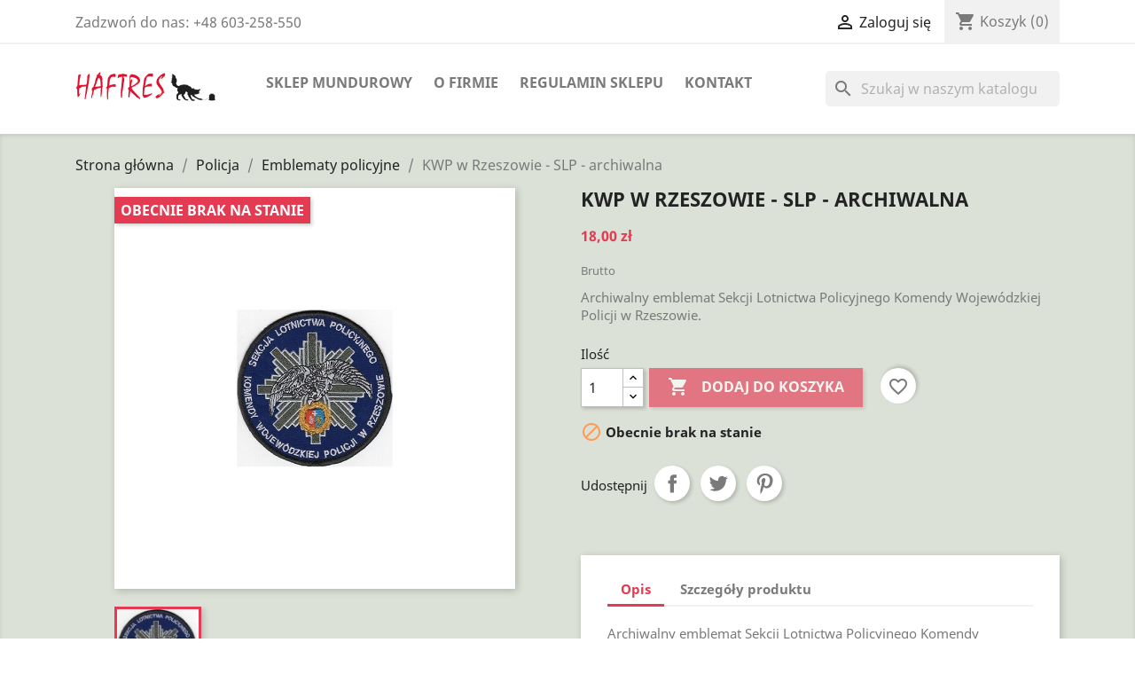

--- FILE ---
content_type: text/html; charset=utf-8
request_url: https://haftres.pl/sklep/emblematy-policyjne/1302-kwp-w-rzeszowie-slp-archiwalna.html
body_size: 21268
content:
<!-- begin catalog/product.tpl -->

 


<!doctype html>
<html lang="pl-PL">

  <head>
    
      
  <meta charset="utf-8">


  <meta http-equiv="x-ua-compatible" content="ie=edge">



  <title>KWP w Rzeszowie - SLP - archiwalna</title>
  
    
  
  <meta name="description" content="Archiwalny emblemat Sekcji Lotnictwa Policyjnego Komendy Wojewódzkiej Policji w Rzeszowie.">
  <meta name="keywords" content="">
        <link rel="canonical" href="https://haftres.pl/sklep/emblematy-policyjne/1302-kwp-w-rzeszowie-slp-archiwalna.html">
    
      
  
  
    <script type="application/ld+json">
  {
    "@context": "https://schema.org",
    "@type": "Organization",
    "name" : "Haftres Anna Kocan",
    "url" : "https://haftres.pl/sklep/",
          "logo": {
        "@type": "ImageObject",
        "url":"https://haftres.pl/sklep/img/haftrespl-logo-1605219534.jpg"
      }
      }
</script>

<script type="application/ld+json">
  {
    "@context": "https://schema.org",
    "@type": "WebPage",
    "isPartOf": {
      "@type": "WebSite",
      "url":  "https://haftres.pl/sklep/",
      "name": "Haftres Anna Kocan"
    },
    "name": "KWP w Rzeszowie - SLP - archiwalna",
    "url":  "https://haftres.pl/sklep/emblematy-policyjne/1302-kwp-w-rzeszowie-slp-archiwalna.html"
  }
</script>


  <script type="application/ld+json">
    {
      "@context": "https://schema.org",
      "@type": "BreadcrumbList",
      "itemListElement": [
                  {
            "@type": "ListItem",
            "position": 1,
            "name": "Strona główna",
            "item": "https://haftres.pl/sklep/"
          },                  {
            "@type": "ListItem",
            "position": 2,
            "name": "Policja",
            "item": "https://haftres.pl/sklep/5-policja"
          },                  {
            "@type": "ListItem",
            "position": 3,
            "name": "Emblematy policyjne",
            "item": "https://haftres.pl/sklep/989-emblematy-policyjne"
          },                  {
            "@type": "ListItem",
            "position": 4,
            "name": "KWP w Rzeszowie - SLP - archiwalna",
            "item": "https://haftres.pl/sklep/emblematy-policyjne/1302-kwp-w-rzeszowie-slp-archiwalna.html"
          }              ]
    }
  </script>
  
  
  
      <script type="application/ld+json">
  {
    "@context": "https://schema.org/",
    "@type": "Product",
    "name": "KWP w Rzeszowie - SLP - archiwalna",
    "description": "Archiwalny emblemat Sekcji Lotnictwa Policyjnego Komendy Wojewódzkiej Policji w Rzeszowie.",
    "category": "Emblematy policyjne",
    "image" :"https://haftres.pl/sklep/1852-home_default/kwp-w-rzeszowie-slp-archiwalna.jpg",    "sku": "pe_rzkwpslp",
    "mpn": "pe_rzkwpslp"
        ,
    "brand": {
      "@type": "Thing",
      "name": "Haftres Anna Kocan"
    }
            ,
    "weight": {
        "@context": "https://schema.org",
        "@type": "QuantitativeValue",
        "value": "0.008000",
        "unitCode": "kg"
    }
        ,
    "offers": {
      "@type": "Offer",
      "priceCurrency": "PLN",
      "name": "KWP w Rzeszowie - SLP - archiwalna",
      "price": "18",
      "url": "https://haftres.pl/sklep/emblematy-policyjne/1302-kwp-w-rzeszowie-slp-archiwalna.html",
      "priceValidUntil": "2026-02-03",
              "image": ["https://haftres.pl/sklep/1852-large_default/kwp-w-rzeszowie-slp-archiwalna.jpg"],
            "sku": "pe_rzkwpslp",
      "mpn": "pe_rzkwpslp",
                        "availability": "https://schema.org/OutOfStock",
      "seller": {
        "@type": "Organization",
        "name": "Haftres Anna Kocan"
      }
    }
      }
</script>

  
  
    
  

  
    <meta property="og:title" content="KWP w Rzeszowie - SLP - archiwalna" />
    <meta property="og:description" content="Archiwalny emblemat Sekcji Lotnictwa Policyjnego Komendy Wojewódzkiej Policji w Rzeszowie." />
    <meta property="og:url" content="https://haftres.pl/sklep/emblematy-policyjne/1302-kwp-w-rzeszowie-slp-archiwalna.html" />
    <meta property="og:site_name" content="Haftres Anna Kocan" />
        



  <meta name="viewport" content="width=device-width, initial-scale=1">



  <link rel="icon" type="image/vnd.microsoft.icon" href="https://haftres.pl/sklep/img/favicon.ico?1605219534">
  <link rel="shortcut icon" type="image/x-icon" href="https://haftres.pl/sklep/img/favicon.ico?1605219534">



    <link rel="stylesheet" href="https://haftres.pl/sklep/themes/haftres/assets/css/theme.css" type="text/css" media="all">
  <link rel="stylesheet" href="https://haftres.pl/sklep/modules/blockreassurance/views/dist/front.css" type="text/css" media="all">
  <link rel="stylesheet" href="https://haftres.pl/sklep/modules/ps_socialfollow/views/css/ps_socialfollow.css" type="text/css" media="all">
  <link rel="stylesheet" href="https://haftres.pl/sklep/modules/ps_searchbar/ps_searchbar.css" type="text/css" media="all">
  <link rel="stylesheet" href="https://haftres.pl/sklep/modules/przelewy24/views/css/p24_inside.css" type="text/css" media="all">
  <link rel="stylesheet" href="https://haftres.pl/sklep/modules/przelewy24/views/css/przelewy24.css" type="text/css" media="all">
  <link rel="stylesheet" href="https://haftres.pl/sklep/js/jquery/ui/themes/base/minified/jquery-ui.min.css" type="text/css" media="all">
  <link rel="stylesheet" href="https://haftres.pl/sklep/js/jquery/ui/themes/base/minified/jquery.ui.theme.min.css" type="text/css" media="all">
  <link rel="stylesheet" href="https://haftres.pl/sklep/modules/blockwishlist/public/wishlist.css" type="text/css" media="all">
  <link rel="stylesheet" href="https://haftres.pl/sklep/modules/ps_imageslider/css/homeslider.css" type="text/css" media="all">
  <link rel="stylesheet" href="https://haftres.pl/sklep/themes/haftres/assets/css/custom.css" type="text/css" media="all">




    <script type="text/javascript" src="https://mapa.apaczka.pl/client/apaczka.map.js" ></script>


  <script type="text/javascript">
        var blockwishlistController = "https:\/\/haftres.pl\/sklep\/module\/blockwishlist\/action";
        var prestashop = {"cart":{"products":[],"totals":{"total":{"type":"total","label":"Razem","amount":0,"value":"0,00\u00a0z\u0142"},"total_including_tax":{"type":"total","label":"Suma (brutto)","amount":0,"value":"0,00\u00a0z\u0142"},"total_excluding_tax":{"type":"total","label":"Suma (netto)","amount":0,"value":"0,00\u00a0z\u0142"}},"subtotals":{"products":{"type":"products","label":"Produkty","amount":0,"value":"0,00\u00a0z\u0142"},"discounts":null,"shipping":{"type":"shipping","label":"Wysy\u0142ka","amount":0,"value":""},"tax":null},"products_count":0,"summary_string":"0 sztuk","vouchers":{"allowed":0,"added":[]},"discounts":[],"minimalPurchase":0,"minimalPurchaseRequired":""},"currency":{"id":1,"name":"Z\u0142oty polski","iso_code":"PLN","iso_code_num":"985","sign":"z\u0142"},"customer":{"lastname":null,"firstname":null,"email":null,"birthday":null,"newsletter":null,"newsletter_date_add":null,"optin":null,"website":null,"company":null,"siret":null,"ape":null,"is_logged":false,"gender":{"type":null,"name":null},"addresses":[]},"country":{"id_zone":"9","id_currency":"0","call_prefix":"48","iso_code":"PL","active":"1","contains_states":"0","need_identification_number":"0","need_zip_code":"1","zip_code_format":"NN-NNN","display_tax_label":"1","name":"Polska","id":14},"language":{"name":"Polski (Polish)","iso_code":"pl","locale":"pl-PL","language_code":"pl","active":"1","is_rtl":"0","date_format_lite":"Y-m-d","date_format_full":"Y-m-d H:i:s","id":1},"page":{"title":"","canonical":"https:\/\/haftres.pl\/sklep\/emblematy-policyjne\/1302-kwp-w-rzeszowie-slp-archiwalna.html","meta":{"title":"KWP w Rzeszowie - SLP - archiwalna","description":"Archiwalny emblemat Sekcji Lotnictwa Policyjnego Komendy Wojew\u00f3dzkiej Policji w Rzeszowie.","keywords":"","robots":"index"},"page_name":"product","body_classes":{"lang-pl":true,"lang-rtl":false,"country-PL":true,"currency-PLN":true,"layout-full-width":true,"page-product":true,"tax-display-enabled":true,"page-customer-account":false,"product-id-1302":true,"product-KWP w Rzeszowie - SLP - archiwalna":true,"product-id-category-989":true,"product-id-manufacturer-0":true,"product-id-supplier-0":true,"product-available-for-order":true},"admin_notifications":[],"password-policy":{"feedbacks":{"0":"Bardzo s\u0142abe","1":"S\u0142abe","2":"\u015arednia","3":"Silne","4":"Bardzo silne","Straight rows of keys are easy to guess":"Proste kombinacje klawiszy s\u0105 \u0142atwe do odgadni\u0119cia","Short keyboard patterns are easy to guess":"Proste kombinacje przycisk\u00f3w s\u0105 \u0142atwe do odgadni\u0119cia","Use a longer keyboard pattern with more turns":"U\u017cyj d\u0142u\u017cszej i bardziej skomplikowanej kombinacji przycisk\u00f3w","Repeats like \"aaa\" are easy to guess":"Powt\u00f3rzenia typu \u201eaaa\u201d s\u0105 \u0142atwe do odgadni\u0119cia","Repeats like \"abcabcabc\" are only slightly harder to guess than \"abc\"":"Powt\u00f3rzenia takie jak \u201eabcabcabc\u201d s\u0105 tylko nieco trudniejsze do odgadni\u0119cia ni\u017c \u201eabc\u201d","Sequences like abc or 6543 are easy to guess":"Kombinacje takie jak \u201eabc\u201d lub \u201e6543\u201d s\u0105 \u0142atwe do odgadni\u0119cia","Recent years are easy to guess":"Ostatnie lata s\u0105 \u0142atwe do odgadni\u0119cia","Dates are often easy to guess":"Daty s\u0105 cz\u0119sto \u0142atwe do odgadni\u0119cia","This is a top-10 common password":"To jest 10 najcz\u0119\u015bciej u\u017cywanych hase\u0142","This is a top-100 common password":"To jest 100 najcz\u0119\u015bciej u\u017cywanych hase\u0142","This is a very common password":"To bardzo popularne has\u0142o","This is similar to a commonly used password":"Jest to podobne do powszechnie u\u017cywanego has\u0142a","A word by itself is easy to guess":"Samo s\u0142owo jest \u0142atwe do odgadni\u0119cia","Names and surnames by themselves are easy to guess":"Same imiona i nazwiska s\u0105 \u0142atwe do odgadni\u0119cia","Common names and surnames are easy to guess":"Popularne imiona i nazwiska s\u0105 \u0142atwe do odgadni\u0119cia","Use a few words, avoid common phrases":"U\u017cyj kilku s\u0142\u00f3w, unikaj popularnych zwrot\u00f3w","No need for symbols, digits, or uppercase letters":"Nie potrzebujesz symboli, cyfr ani wielkich liter","Avoid repeated words and characters":"Unikaj powtarzaj\u0105cych si\u0119 s\u0142\u00f3w i znak\u00f3w","Avoid sequences":"Unikaj sekwencji","Avoid recent years":"Unikaj ostatnich lat","Avoid years that are associated with you":"Unikaj lat, kt\u00f3re s\u0105 z Tob\u0105 zwi\u0105zane","Avoid dates and years that are associated with you":"Unikaj dat i lat, kt\u00f3re s\u0105 z Tob\u0105 powi\u0105zane","Capitalization doesn't help very much":"Wielkie litery nie s\u0105 zbytnio pomocne","All-uppercase is almost as easy to guess as all-lowercase":"Wpisywanie wielkich liter jest prawie tak samo \u0142atwe do odgadni\u0119cia jak wpisywanie ma\u0142ych liter","Reversed words aren't much harder to guess":"Odwr\u00f3cone s\u0142owa nie s\u0105 du\u017co trudniejsze do odgadni\u0119cia","Predictable substitutions like '@' instead of 'a' don't help very much":"Przewidywalne zamienniki, takie jak \u201e@\u201d zamiast \u201ea\u201d, nie s\u0105 zbyt pomocne","Add another word or two. Uncommon words are better.":"Dodaj kolejne s\u0142owo lub dwa. Nietypowe s\u0142owa s\u0105 lepsze."}}},"shop":{"name":"Haftres Anna Kocan","logo":"https:\/\/haftres.pl\/sklep\/img\/haftrespl-logo-1605219534.jpg","stores_icon":"https:\/\/haftres.pl\/sklep\/img\/logo_stores.png","favicon":"https:\/\/haftres.pl\/sklep\/img\/favicon.ico"},"core_js_public_path":"\/sklep\/themes\/","urls":{"base_url":"https:\/\/haftres.pl\/sklep\/","current_url":"https:\/\/haftres.pl\/sklep\/emblematy-policyjne\/1302-kwp-w-rzeszowie-slp-archiwalna.html","shop_domain_url":"https:\/\/haftres.pl","img_ps_url":"https:\/\/haftres.pl\/sklep\/img\/","img_cat_url":"https:\/\/haftres.pl\/sklep\/img\/c\/","img_lang_url":"https:\/\/haftres.pl\/sklep\/img\/l\/","img_prod_url":"https:\/\/haftres.pl\/sklep\/img\/p\/","img_manu_url":"https:\/\/haftres.pl\/sklep\/img\/m\/","img_sup_url":"https:\/\/haftres.pl\/sklep\/img\/su\/","img_ship_url":"https:\/\/haftres.pl\/sklep\/img\/s\/","img_store_url":"https:\/\/haftres.pl\/sklep\/img\/st\/","img_col_url":"https:\/\/haftres.pl\/sklep\/img\/co\/","img_url":"https:\/\/haftres.pl\/sklep\/themes\/haftres\/assets\/img\/","css_url":"https:\/\/haftres.pl\/sklep\/themes\/haftres\/assets\/css\/","js_url":"https:\/\/haftres.pl\/sklep\/themes\/haftres\/assets\/js\/","pic_url":"https:\/\/haftres.pl\/sklep\/upload\/","theme_assets":"https:\/\/haftres.pl\/sklep\/themes\/haftres\/assets\/","theme_dir":"https:\/\/haftres.pl\/sklep\/themes\/haftres\/","pages":{"address":"https:\/\/haftres.pl\/sklep\/adres","addresses":"https:\/\/haftres.pl\/sklep\/adresy","authentication":"https:\/\/haftres.pl\/sklep\/logowanie","manufacturer":"https:\/\/haftres.pl\/sklep\/producenci","cart":"https:\/\/haftres.pl\/sklep\/koszyk","category":"https:\/\/haftres.pl\/sklep\/index.php?controller=category","cms":"https:\/\/haftres.pl\/sklep\/index.php?controller=cms","contact":"https:\/\/haftres.pl\/sklep\/kontakt","discount":"https:\/\/haftres.pl\/sklep\/rabaty","guest_tracking":"https:\/\/haftres.pl\/sklep\/sledzenie-zamowien-gosci","history":"https:\/\/haftres.pl\/sklep\/historia-zamowien","identity":"https:\/\/haftres.pl\/sklep\/dane-osobiste","index":"https:\/\/haftres.pl\/sklep\/","my_account":"https:\/\/haftres.pl\/sklep\/moje-konto","order_confirmation":"https:\/\/haftres.pl\/sklep\/potwierdzenie-zamowienia","order_detail":"https:\/\/haftres.pl\/sklep\/index.php?controller=order-detail","order_follow":"https:\/\/haftres.pl\/sklep\/sledzenie-zamowienia","order":"https:\/\/haftres.pl\/sklep\/zam\u00f3wienie","order_return":"https:\/\/haftres.pl\/sklep\/index.php?controller=order-return","order_slip":"https:\/\/haftres.pl\/sklep\/potwierdzenie-zwrotu","pagenotfound":"https:\/\/haftres.pl\/sklep\/nie-znaleziono-strony","password":"https:\/\/haftres.pl\/sklep\/odzyskiwanie-hasla","pdf_invoice":"https:\/\/haftres.pl\/sklep\/index.php?controller=pdf-invoice","pdf_order_return":"https:\/\/haftres.pl\/sklep\/index.php?controller=pdf-order-return","pdf_order_slip":"https:\/\/haftres.pl\/sklep\/index.php?controller=pdf-order-slip","prices_drop":"https:\/\/haftres.pl\/sklep\/promocje","product":"https:\/\/haftres.pl\/sklep\/index.php?controller=product","registration":"https:\/\/haftres.pl\/sklep\/index.php?controller=registration","search":"https:\/\/haftres.pl\/sklep\/szukaj","sitemap":"https:\/\/haftres.pl\/sklep\/Mapa strony","stores":"https:\/\/haftres.pl\/sklep\/nasze-sklepy","supplier":"https:\/\/haftres.pl\/sklep\/dostawcy","new_products":"https:\/\/haftres.pl\/sklep\/nowe-produkty","brands":"https:\/\/haftres.pl\/sklep\/producenci","register":"https:\/\/haftres.pl\/sklep\/index.php?controller=registration","order_login":"https:\/\/haftres.pl\/sklep\/zam\u00f3wienie?login=1"},"alternative_langs":[],"actions":{"logout":"https:\/\/haftres.pl\/sklep\/?mylogout="},"no_picture_image":{"bySize":{"small_default":{"url":"https:\/\/haftres.pl\/sklep\/img\/p\/pl-default-small_default.jpg","width":98,"height":98},"cart_default":{"url":"https:\/\/haftres.pl\/sklep\/img\/p\/pl-default-cart_default.jpg","width":125,"height":125},"home_default":{"url":"https:\/\/haftres.pl\/sklep\/img\/p\/pl-default-home_default.jpg","width":250,"height":250},"medium_default":{"url":"https:\/\/haftres.pl\/sklep\/img\/p\/pl-default-medium_default.jpg","width":452,"height":452},"large_default":{"url":"https:\/\/haftres.pl\/sklep\/img\/p\/pl-default-large_default.jpg","width":800,"height":800}},"small":{"url":"https:\/\/haftres.pl\/sklep\/img\/p\/pl-default-small_default.jpg","width":98,"height":98},"medium":{"url":"https:\/\/haftres.pl\/sklep\/img\/p\/pl-default-home_default.jpg","width":250,"height":250},"large":{"url":"https:\/\/haftres.pl\/sklep\/img\/p\/pl-default-large_default.jpg","width":800,"height":800},"legend":""}},"configuration":{"display_taxes_label":true,"display_prices_tax_incl":true,"is_catalog":false,"show_prices":true,"opt_in":{"partner":false},"quantity_discount":{"type":"price","label":"Cena jednostkowa"},"voucher_enabled":0,"return_enabled":0},"field_required":[],"breadcrumb":{"links":[{"title":"Strona g\u0142\u00f3wna","url":"https:\/\/haftres.pl\/sklep\/"},{"title":"Policja","url":"https:\/\/haftres.pl\/sklep\/5-policja"},{"title":"Emblematy policyjne","url":"https:\/\/haftres.pl\/sklep\/989-emblematy-policyjne"},{"title":"KWP w Rzeszowie - SLP - archiwalna","url":"https:\/\/haftres.pl\/sklep\/emblematy-policyjne\/1302-kwp-w-rzeszowie-slp-archiwalna.html"}],"count":4},"link":{"protocol_link":"https:\/\/","protocol_content":"https:\/\/"},"time":1768825557,"static_token":"310a00d203ff33d007c1fb348ffa1e83","token":"55d16d932ecb2810386afa802bf97e2a","debug":true};
        var productsAlreadyTagged = [];
        var psemailsubscription_subscription = "https:\/\/haftres.pl\/sklep\/module\/ps_emailsubscription\/subscription";
        var psr_icon_color = "#F19D76";
        var removeFromWishlistUrl = "https:\/\/haftres.pl\/sklep\/module\/blockwishlist\/action?action=deleteProductFromWishlist";
        var wishlistAddProductToCartUrl = "https:\/\/haftres.pl\/sklep\/module\/blockwishlist\/action?action=addProductToCart";
        var wishlistUrl = "https:\/\/haftres.pl\/sklep\/module\/blockwishlist\/view";
      </script>



  


    
  <meta property="og:type" content="product">
      <meta property="og:image" content="https://haftres.pl/sklep/1852-large_default/kwp-w-rzeszowie-slp-archiwalna.jpg">
  
      <meta property="product:pretax_price:amount" content="14.634146">
    <meta property="product:pretax_price:currency" content="PLN">
    <meta property="product:price:amount" content="18">
    <meta property="product:price:currency" content="PLN">
      <meta property="product:weight:value" content="0.008000">
  <meta property="product:weight:units" content="kg">
  
  </head>

  <body id="product" class="lang-pl country-pl currency-pln layout-full-width page-product tax-display-enabled product-id-1302 product-kwp-w-rzeszowie-slp-archiwalna product-id-category-989 product-id-manufacturer-0 product-id-supplier-0 product-available-for-order">

    
      
    

    <main>
      
              

      <header id="header">
        
          
  <div class="header-banner">
    
  </div>



  <nav class="header-nav">
    <div class="container">
      <div class="row">
        <div class="hidden-sm-down">
          <div class="col-md-5 col-xs-12">
            
<!-- begin module:ps_contactinfo/nav.tpl -->
<!-- begin /home/haftkom/www/sklep/themes/haftres/modules/ps_contactinfo/nav.tpl --><div id="_desktop_contact_link">
  <div id="contact-link">
                Zadzwoń do nas: <span>+48 603-258-550</span>
      </div>
</div>
<!-- end /home/haftkom/www/sklep/themes/haftres/modules/ps_contactinfo/nav.tpl -->
<!-- end module:ps_contactinfo/nav.tpl -->

          </div>
          <div class="col-md-7 right-nav">
              
<!-- begin module:ps_customersignin/ps_customersignin.tpl -->
<!-- begin /home/haftkom/www/sklep/themes/haftres/modules/ps_customersignin/ps_customersignin.tpl --><div id="_desktop_user_info">
  <div class="user-info">
          <a
        href="https://haftres.pl/sklep/moje-konto"
        title="Zaloguj się do swojego konta klienta"
        rel="nofollow"
      >
        <i class="material-icons">&#xE7FF;</i>
        <span class="hidden-sm-down">Zaloguj się</span>
      </a>
      </div>
</div>
<!-- end /home/haftkom/www/sklep/themes/haftres/modules/ps_customersignin/ps_customersignin.tpl -->
<!-- end module:ps_customersignin/ps_customersignin.tpl -->

<!-- begin module:ps_shoppingcart/ps_shoppingcart.tpl -->
<!-- begin /home/haftkom/www/sklep/themes/haftres/modules/ps_shoppingcart/ps_shoppingcart.tpl --><div id="_desktop_cart">
  <div class="blockcart cart-preview inactive" data-refresh-url="//haftres.pl/sklep/module/ps_shoppingcart/ajax">
    <div class="header">
              <i class="material-icons shopping-cart" aria-hidden="true">shopping_cart</i>
        <span class="hidden-sm-down">Koszyk</span>
        <span class="cart-products-count">(0)</span>
          </div>
  </div>
</div>
<!-- end /home/haftkom/www/sklep/themes/haftres/modules/ps_shoppingcart/ps_shoppingcart.tpl -->
<!-- end module:ps_shoppingcart/ps_shoppingcart.tpl -->

          </div>
        </div>
        <div class="hidden-md-up text-sm-center mobile">
          <div class="float-xs-left" id="menu-icon">
            <i class="material-icons d-inline">&#xE5D2;</i>
          </div>
          <div class="float-xs-right" id="_mobile_cart"></div>
          <div class="float-xs-right" id="_mobile_user_info"></div>
          <div class="top-logo" id="_mobile_logo"></div>
          <div class="clearfix"></div>
        </div>
      </div>
    </div>
  </nav>



  <div class="header-top">
    <div class="container">
       <div class="row">
        <div class="col-md-2 hidden-sm-down" id="_desktop_logo">
                                    
  <a href="https://haftres.pl/sklep/">
    <img
      class="logo img-fluid"
      src="https://haftres.pl/sklep/img/haftrespl-logo-1605219534.jpg"
      alt="Haftres Anna Kocan"
      width="500"
      height="108">
  </a>

                              </div>
        <div class="header-top-right col-md-10 col-sm-12 position-static">
          
<!-- begin module:ps_mainmenu/ps_mainmenu.tpl -->
<!-- begin /home/haftkom/www/sklep/themes/haftres/modules/ps_mainmenu/ps_mainmenu.tpl -->

<div class="menu js-top-menu position-static hidden-sm-down" id="_desktop_top_menu">
    
          <ul class="top-menu" id="top-menu" data-depth="0">
                    <li class="category" id="category-2">
                          <a
                class="dropdown-item"
                href="https://haftres.pl/sklep/" data-depth="0"
                              >
                                                                      <span class="float-xs-right hidden-md-up">
                    <span data-target="#top_sub_menu_36476" data-toggle="collapse" class="navbar-toggler collapse-icons">
                      <i class="material-icons add">&#xE313;</i>
                      <i class="material-icons remove">&#xE316;</i>
                    </span>
                  </span>
                                Sklep mundurowy
              </a>
                            <div  class="popover sub-menu js-sub-menu collapse" id="top_sub_menu_36476">
				                
          <ul class="top-menu"  data-depth="1">
                    <li class="category" id="category-5">
                          <a
                class="dropdown-item dropdown-submenu"
                href="https://haftres.pl/sklep/5-policja" data-depth="1"
                              >
                                                                      <span class="float-xs-right hidden-md-up">
                    <span data-target="#top_sub_menu_61250" data-toggle="collapse" class="navbar-toggler collapse-icons">
                      <i class="material-icons add">&#xE313;</i>
                      <i class="material-icons remove">&#xE316;</i>
                    </span>
                  </span>
                                Policja
              </a>
                            <div  class="collapse" id="top_sub_menu_61250">
				              </div>
                          </li>
                    <li class="category" id="category-37">
                          <a
                class="dropdown-item dropdown-submenu"
                href="https://haftres.pl/sklep/37-wojsko" data-depth="1"
                              >
                                                                      <span class="float-xs-right hidden-md-up">
                    <span data-target="#top_sub_menu_19842" data-toggle="collapse" class="navbar-toggler collapse-icons">
                      <i class="material-icons add">&#xE313;</i>
                      <i class="material-icons remove">&#xE316;</i>
                    </span>
                  </span>
                                Wojsko
              </a>
                            <div  class="collapse" id="top_sub_menu_19842">
				              </div>
                          </li>
                    <li class="category" id="category-7">
                          <a
                class="dropdown-item dropdown-submenu"
                href="https://haftres.pl/sklep/7-straz-graniczna" data-depth="1"
                              >
                                                                      <span class="float-xs-right hidden-md-up">
                    <span data-target="#top_sub_menu_5299" data-toggle="collapse" class="navbar-toggler collapse-icons">
                      <i class="material-icons add">&#xE313;</i>
                      <i class="material-icons remove">&#xE316;</i>
                    </span>
                  </span>
                                Straż Graniczna
              </a>
                            <div  class="collapse" id="top_sub_menu_5299">
				              </div>
                          </li>
                    <li class="category" id="category-33">
                          <a
                class="dropdown-item dropdown-submenu"
                href="https://haftres.pl/sklep/33-sluzba-wiezienna" data-depth="1"
                              >
                                                                      <span class="float-xs-right hidden-md-up">
                    <span data-target="#top_sub_menu_97526" data-toggle="collapse" class="navbar-toggler collapse-icons">
                      <i class="material-icons add">&#xE313;</i>
                      <i class="material-icons remove">&#xE316;</i>
                    </span>
                  </span>
                                Służba Więzienna
              </a>
                            <div  class="collapse" id="top_sub_menu_97526">
				              </div>
                          </li>
                    <li class="category" id="category-8">
                          <a
                class="dropdown-item dropdown-submenu"
                href="https://haftres.pl/sklep/8-straz-pozarna" data-depth="1"
                              >
                                                                      <span class="float-xs-right hidden-md-up">
                    <span data-target="#top_sub_menu_14427" data-toggle="collapse" class="navbar-toggler collapse-icons">
                      <i class="material-icons add">&#xE313;</i>
                      <i class="material-icons remove">&#xE316;</i>
                    </span>
                  </span>
                                Straż Pożarna
              </a>
                            <div  class="collapse" id="top_sub_menu_14427">
				              </div>
                          </li>
                    <li class="category" id="category-22">
                          <a
                class="dropdown-item dropdown-submenu"
                href="https://haftres.pl/sklep/22-kas" data-depth="1"
                              >
                                                                      <span class="float-xs-right hidden-md-up">
                    <span data-target="#top_sub_menu_8001" data-toggle="collapse" class="navbar-toggler collapse-icons">
                      <i class="material-icons add">&#xE313;</i>
                      <i class="material-icons remove">&#xE316;</i>
                    </span>
                  </span>
                                KAS
              </a>
                            <div  class="collapse" id="top_sub_menu_8001">
				              </div>
                          </li>
                    <li class="category" id="category-63">
                          <a
                class="dropdown-item dropdown-submenu"
                href="https://haftres.pl/sklep/63-harcerskie" data-depth="1"
                              >
                                                                      <span class="float-xs-right hidden-md-up">
                    <span data-target="#top_sub_menu_57690" data-toggle="collapse" class="navbar-toggler collapse-icons">
                      <i class="material-icons add">&#xE313;</i>
                      <i class="material-icons remove">&#xE316;</i>
                    </span>
                  </span>
                                Harcerskie
              </a>
                            <div  class="collapse" id="top_sub_menu_57690">
				              </div>
                          </li>
                    <li class="category" id="category-6">
                          <a
                class="dropdown-item dropdown-submenu"
                href="https://haftres.pl/sklep/6-zwiazek-strzelecki-strzelec-jp" data-depth="1"
                              >
                                                                      <span class="float-xs-right hidden-md-up">
                    <span data-target="#top_sub_menu_27105" data-toggle="collapse" class="navbar-toggler collapse-icons">
                      <i class="material-icons add">&#xE313;</i>
                      <i class="material-icons remove">&#xE316;</i>
                    </span>
                  </span>
                                Związek Strzelecki STRZELEC JP
              </a>
                            <div  class="collapse" id="top_sub_menu_27105">
				              </div>
                          </li>
                    <li class="category" id="category-68">
                          <a
                class="dropdown-item dropdown-submenu"
                href="https://haftres.pl/sklep/68-zwiazek-strzelecki" data-depth="1"
                              >
                                                                      <span class="float-xs-right hidden-md-up">
                    <span data-target="#top_sub_menu_10063" data-toggle="collapse" class="navbar-toggler collapse-icons">
                      <i class="material-icons add">&#xE313;</i>
                      <i class="material-icons remove">&#xE316;</i>
                    </span>
                  </span>
                                Związek Strzelecki
              </a>
                            <div  class="collapse" id="top_sub_menu_10063">
				              </div>
                          </li>
                    <li class="category" id="category-1083">
                          <a
                class="dropdown-item dropdown-submenu"
                href="https://haftres.pl/sklep/1083-zwiazek-rezerwistow-rp" data-depth="1"
                              >
                                Związek Rezerwistów RP
              </a>
                          </li>
                    <li class="category" id="category-1063">
                          <a
                class="dropdown-item dropdown-submenu"
                href="https://haftres.pl/sklep/1063-klasy-mundurowe" data-depth="1"
                              >
                                                                      <span class="float-xs-right hidden-md-up">
                    <span data-target="#top_sub_menu_45576" data-toggle="collapse" class="navbar-toggler collapse-icons">
                      <i class="material-icons add">&#xE313;</i>
                      <i class="material-icons remove">&#xE316;</i>
                    </span>
                  </span>
                                Klasy mundurowe
              </a>
                            <div  class="collapse" id="top_sub_menu_45576">
				              </div>
                          </li>
                    <li class="category" id="category-1062">
                          <a
                class="dropdown-item dropdown-submenu"
                href="https://haftres.pl/sklep/1062-emblematy-naszywki" data-depth="1"
                              >
                                Emblematy, naszywki
              </a>
                          </li>
                    <li class="category" id="category-1025">
                          <a
                class="dropdown-item dropdown-submenu"
                href="https://haftres.pl/sklep/1025-metaloplastyka" data-depth="1"
                              >
                                Metaloplastyka
              </a>
                          </li>
                    <li class="category" id="category-1064">
                          <a
                class="dropdown-item dropdown-submenu"
                href="https://haftres.pl/sklep/1064-anti-sars-cov-2" data-depth="1"
                              >
                                ANTI SARS-CoV-2
              </a>
                          </li>
                    <li class="category" id="category-1079">
                          <a
                class="dropdown-item dropdown-submenu"
                href="https://haftres.pl/sklep/1079-gadzety" data-depth="1"
                              >
                                Gadżety
              </a>
                          </li>
                    <li class="category" id="category-1089">
                          <a
                class="dropdown-item dropdown-submenu"
                href="https://haftres.pl/sklep/1089-pomoc-dla-ukrainy" data-depth="1"
                              >
                                Pomoc dla Ukrainy
              </a>
                          </li>
                    <li class="category" id="category-1091">
                          <a
                class="dropdown-item dropdown-submenu"
                href="https://haftres.pl/sklep/1091-lesnicy" data-depth="1"
                              >
                                LEŚNICY
              </a>
                          </li>
              </ul>
    
				              </div>
                          </li>
                    <li class="cms-page" id="cms-page-4">
                          <a
                class="dropdown-item"
                href="https://haftres.pl/sklep/content/4-o-firmie" data-depth="0"
                              >
                                O firmie
              </a>
                          </li>
                    <li class="cms-page" id="cms-page-3">
                          <a
                class="dropdown-item"
                href="https://haftres.pl/sklep/content/3-regulamin-sklepu" data-depth="0"
                              >
                                Regulamin sklepu
              </a>
                          </li>
                    <li class="cms-page" id="cms-page-6">
                          <a
                class="dropdown-item"
                href="https://haftres.pl/sklep/content/6-kontakt" data-depth="0"
                              >
                                Kontakt
              </a>
                          </li>
              </ul>
    
    <div class="clearfix"></div>
</div>
<!-- end /home/haftkom/www/sklep/themes/haftres/modules/ps_mainmenu/ps_mainmenu.tpl -->
<!-- end module:ps_mainmenu/ps_mainmenu.tpl -->

<!-- begin module:ps_searchbar/ps_searchbar.tpl -->
<!-- begin /home/haftkom/www/sklep/modules/ps_searchbar/ps_searchbar.tpl -->
<div id="search_widget" class="search-widgets" data-search-controller-url="//haftres.pl/sklep/szukaj">
  <form method="get" action="//haftres.pl/sklep/szukaj">
    <input type="hidden" name="controller" value="search">
    <i class="material-icons search" aria-hidden="true">search</i>
    <input type="text" name="s" value="" placeholder="Szukaj w naszym katalogu" aria-label="Szukaj">
    <i class="material-icons clear" aria-hidden="true">clear</i>
  </form>
</div>
<!-- end /home/haftkom/www/sklep/modules/ps_searchbar/ps_searchbar.tpl -->
<!-- end module:ps_searchbar/ps_searchbar.tpl -->

        </div>
      </div>
      <div id="mobile_top_menu_wrapper" class="row hidden-md-up" style="display:none;">
        <div class="js-top-menu mobile" id="_mobile_top_menu"></div>
        <div class="js-top-menu-bottom">
          <div id="_mobile_currency_selector"></div>
          <div id="_mobile_language_selector"></div>
          <div id="_mobile_contact_link"></div>
        </div>
      </div>
    </div>
  </div>
  

        
      </header>

      <section id="wrapper">
        
          
<aside id="notifications">
  <div class="container">
    
    
    
      </div>
</aside>
        

        
        <div class="container">
          
            <nav data-depth="4" class="breadcrumb hidden-sm-down">
  <ol>
    
              
          <li>
                          <a href="https://haftres.pl/sklep/"><span>Strona główna</span></a>
                      </li>
        
              
          <li>
                          <a href="https://haftres.pl/sklep/5-policja"><span>Policja</span></a>
                      </li>
        
              
          <li>
                          <a href="https://haftres.pl/sklep/989-emblematy-policyjne"><span>Emblematy policyjne</span></a>
                      </li>
        
              
          <li>
                          <span>KWP w Rzeszowie - SLP - archiwalna</span>
                      </li>
        
          
  </ol>
</nav>
          

          

          
  <div id="content-wrapper" class="js-content-wrapper">
    
    

  <section id="main">
    <meta content="https://haftres.pl/sklep/emblematy-policyjne/1302-kwp-w-rzeszowie-slp-archiwalna.html">

    <div class="row product-container js-product-container">
      <div class="col-md-6">
        
          <section class="page-content" id="content">
            
              
    <ul class="product-flags js-product-flags">
                    <li class="product-flag out_of_stock">Obecnie brak na stanie</li>
            </ul>


              
                <div class="images-container js-images-container">
  
    <div class="product-cover">
              <img
          class="js-qv-product-cover img-fluid"
          src="https://haftres.pl/sklep/1852-large_default/kwp-w-rzeszowie-slp-archiwalna.jpg"
                      alt="KWP w Rzeszowie - SLP - archiwalna"
            title="KWP w Rzeszowie - SLP - archiwalna"
                    loading="lazy"
          width="800"
          height="800"
        >
        <div class="layer hidden-sm-down" data-toggle="modal" data-target="#product-modal">
          <i class="material-icons zoom-in">search</i>
        </div>
          </div>
  

  
    <div class="js-qv-mask mask">
      <ul class="product-images js-qv-product-images">
                  <li class="thumb-container js-thumb-container">
            <img
              class="thumb js-thumb  selected js-thumb-selected "
              data-image-medium-src="https://haftres.pl/sklep/1852-medium_default/kwp-w-rzeszowie-slp-archiwalna.jpg"
              data-image-large-src="https://haftres.pl/sklep/1852-large_default/kwp-w-rzeszowie-slp-archiwalna.jpg"
              src="https://haftres.pl/sklep/1852-small_default/kwp-w-rzeszowie-slp-archiwalna.jpg"
                              alt="KWP w Rzeszowie - SLP - archiwalna"
                title="KWP w Rzeszowie - SLP - archiwalna"
                            loading="lazy"
              width="98"
              height="98"
            >
          </li>
              </ul>
    </div>
  

</div>
              
              <div class="scroll-box-arrows">
                <i class="material-icons left">&#xE314;</i>
                <i class="material-icons right">&#xE315;</i>
              </div>

            
          </section>
        
        </div>
        <div class="col-md-6">
          
            
              <h1 class="h1">KWP w Rzeszowie - SLP - archiwalna</h1>
            
          
          
              <div class="product-prices js-product-prices">
    
          

    
      <div
        class="product-price h5 ">

        <div class="current-price">
          <span class='current-price-value' content="18">
                                      18,00 zł
                      </span>

                  </div>

        
                  
      </div>
    

    
          

    
          

    
          

    

    <div class="tax-shipping-delivery-label">
              Brutto
            
      
                                          </div>
  </div>
          

          <div class="product-information">
            
              <div id="product-description-short-1302" class="product-description"><p>Archiwalny emblemat Sekcji Lotnictwa Policyjnego Komendy Wojewódzkiej Policji w Rzeszowie.</p></div>
            

            
            <div class="product-actions js-product-actions">
              
                <form action="https://haftres.pl/sklep/koszyk" method="post" id="add-to-cart-or-refresh">
                  <input type="hidden" name="token" value="310a00d203ff33d007c1fb348ffa1e83">
                  <input type="hidden" name="id_product" value="1302" id="product_page_product_id">
                  <input type="hidden" name="id_customization" value="0" id="product_customization_id" class="js-product-customization-id">

                  
                    <div class="product-variants js-product-variants">
  </div>
                  

                  
                                      

                  
                    <section class="product-discounts js-product-discounts">
  </section>
                  

                  
                    <div class="product-add-to-cart js-product-add-to-cart">
      <span class="control-label">Ilość</span>

    
      <div class="product-quantity clearfix">
        <div class="qty">
          <input
            type="number"
            name="qty"
            id="quantity_wanted"
            inputmode="numeric"
            pattern="[0-9]*"
                          value="1"
              min="1"
                        class="input-group"
            aria-label="Ilość"
          >
        </div>

        <div class="add">
          <button
            class="btn btn-primary add-to-cart"
            data-button-action="add-to-cart"
            type="submit"
                          disabled
                      >
            <i class="material-icons shopping-cart">&#xE547;</i>
            Dodaj do koszyka
          </button>
        </div>

        
<!-- begin module:blockwishlist/views/templates/hook/product/add-button.tpl -->
<!-- begin /home/haftkom/www/sklep/modules/blockwishlist/views/templates/hook/product/add-button.tpl --><div
  class="wishlist-button"
  data-url="https://haftres.pl/sklep/module/blockwishlist/action?action=deleteProductFromWishlist"
  data-product-id="1302"
  data-product-attribute-id="0"
  data-is-logged=""
  data-list-id="1"
  data-checked="true"
  data-is-product="true"
></div>

<!-- end /home/haftkom/www/sklep/modules/blockwishlist/views/templates/hook/product/add-button.tpl -->
<!-- end module:blockwishlist/views/templates/hook/product/add-button.tpl -->

      </div>
    

    
      <span id="product-availability" class="js-product-availability">
                              <i class="material-icons product-unavailable">&#xE14B;</i>
                    Obecnie brak na stanie
              </span>
    

    
      <p class="product-minimal-quantity js-product-minimal-quantity">
              </p>
    
  </div>
                  

                  
                    <div class="product-additional-info js-product-additional-info">
  
<!-- begin module:ps_sharebuttons/views/templates/hook/ps_sharebuttons.tpl -->
<!-- begin /home/haftkom/www/sklep/themes/haftres/modules/ps_sharebuttons/views/templates/hook/ps_sharebuttons.tpl -->

      <div class="social-sharing">
      <span>Udostępnij</span>
      <ul>
                  <li class="facebook icon-gray"><a href="https://www.facebook.com/sharer.php?u=https%3A%2F%2Fhaftres.pl%2Fsklep%2Femblematy-policyjne%2F1302-kwp-w-rzeszowie-slp-archiwalna.html" class="text-hide" title="Udostępnij" target="_blank" rel="noopener noreferrer">Udostępnij</a></li>
                  <li class="twitter icon-gray"><a href="https://twitter.com/intent/tweet?text=KWP+w+Rzeszowie+-+SLP+-+archiwalna https%3A%2F%2Fhaftres.pl%2Fsklep%2Femblematy-policyjne%2F1302-kwp-w-rzeszowie-slp-archiwalna.html" class="text-hide" title="Tweetuj" target="_blank" rel="noopener noreferrer">Tweetuj</a></li>
                  <li class="pinterest icon-gray"><a href="https://www.pinterest.com/pin/create/button/?url=https%3A%2F%2Fhaftres.pl%2Fsklep%2Femblematy-policyjne%2F1302-kwp-w-rzeszowie-slp-archiwalna.html/&amp;media=https%3A%2F%2Fhaftres.pl%2Fsklep%2F1852%2Fkwp-w-rzeszowie-slp-archiwalna.jpg&amp;description=KWP+w+Rzeszowie+-+SLP+-+archiwalna" class="text-hide" title="Pinterest" target="_blank" rel="noopener noreferrer">Pinterest</a></li>
              </ul>
    </div>
  
<!-- end /home/haftkom/www/sklep/themes/haftres/modules/ps_sharebuttons/views/templates/hook/ps_sharebuttons.tpl -->
<!-- end module:ps_sharebuttons/views/templates/hook/ps_sharebuttons.tpl -->

</div>
                  

                                    
                </form>
              

            </div>

            
              
<!-- begin modules/blockreassurance/views/templates/hook/displayBlockProduct.tpl -->
<div class="blockreassurance_product">
        <div class="clearfix"></div>
</div>

<!-- end modules/blockreassurance/views/templates/hook/displayBlockProduct.tpl -->

            

            
              <div class="tabs">
                <ul class="nav nav-tabs" role="tablist">
                                      <li class="nav-item">
                       <a
                         class="nav-link active js-product-nav-active"
                         data-toggle="tab"
                         href="#description"
                         role="tab"
                         aria-controls="description"
                          aria-selected="true">Opis</a>
                    </li>
                                    <li class="nav-item">
                    <a
                      class="nav-link"
                      data-toggle="tab"
                      href="#product-details"
                      role="tab"
                      aria-controls="product-details"
                      >Szczegóły produktu</a>
                  </li>
                                                    </ul>

                <div class="tab-content" id="tab-content">
                 <div class="tab-pane fade in active js-product-tab-active" id="description" role="tabpanel">
                   
                     <div class="product-description"><p>Archiwalny emblemat Sekcji Lotnictwa Policyjnego Komendy Wojewódzkiej Policji w Rzeszowie.</p></div>
                   
                 </div>

                 
                   <div class="js-product-details tab-pane fade"
     id="product-details"
     data-product="{&quot;id_shop_default&quot;:&quot;1&quot;,&quot;id_manufacturer&quot;:&quot;0&quot;,&quot;id_supplier&quot;:&quot;0&quot;,&quot;reference&quot;:&quot;pe_rzkwpslp&quot;,&quot;is_virtual&quot;:&quot;0&quot;,&quot;delivery_in_stock&quot;:&quot;&quot;,&quot;delivery_out_stock&quot;:&quot;&quot;,&quot;id_category_default&quot;:&quot;989&quot;,&quot;on_sale&quot;:&quot;0&quot;,&quot;online_only&quot;:&quot;0&quot;,&quot;ecotax&quot;:0,&quot;minimal_quantity&quot;:&quot;1&quot;,&quot;low_stock_threshold&quot;:&quot;0&quot;,&quot;low_stock_alert&quot;:&quot;0&quot;,&quot;price&quot;:&quot;18,00\u00a0z\u0142&quot;,&quot;unity&quot;:&quot;&quot;,&quot;unit_price&quot;:&quot;&quot;,&quot;unit_price_ratio&quot;:0,&quot;additional_shipping_cost&quot;:&quot;0.000000&quot;,&quot;customizable&quot;:&quot;0&quot;,&quot;text_fields&quot;:&quot;0&quot;,&quot;uploadable_files&quot;:&quot;0&quot;,&quot;active&quot;:&quot;1&quot;,&quot;redirect_type&quot;:&quot;default&quot;,&quot;id_type_redirected&quot;:&quot;0&quot;,&quot;available_for_order&quot;:&quot;1&quot;,&quot;available_date&quot;:&quot;0000-00-00&quot;,&quot;show_condition&quot;:&quot;0&quot;,&quot;condition&quot;:&quot;new&quot;,&quot;show_price&quot;:&quot;1&quot;,&quot;indexed&quot;:&quot;0&quot;,&quot;visibility&quot;:&quot;both&quot;,&quot;cache_default_attribute&quot;:&quot;0&quot;,&quot;advanced_stock_management&quot;:&quot;0&quot;,&quot;date_add&quot;:&quot;2020-04-05 00:26:32&quot;,&quot;date_upd&quot;:&quot;2023-07-03 15:35:42&quot;,&quot;pack_stock_type&quot;:&quot;3&quot;,&quot;meta_description&quot;:&quot;&quot;,&quot;meta_keywords&quot;:&quot;&quot;,&quot;meta_title&quot;:&quot;&quot;,&quot;link_rewrite&quot;:&quot;kwp-w-rzeszowie-slp-archiwalna&quot;,&quot;name&quot;:&quot;KWP w Rzeszowie - SLP - archiwalna&quot;,&quot;description&quot;:&quot;&lt;p&gt;Archiwalny emblemat Sekcji Lotnictwa Policyjnego Komendy Wojew\u00f3dzkiej Policji w Rzeszowie.&lt;\/p&gt;&quot;,&quot;description_short&quot;:&quot;&lt;p&gt;Archiwalny emblemat Sekcji Lotnictwa Policyjnego Komendy Wojew\u00f3dzkiej Policji w Rzeszowie.&lt;\/p&gt;&quot;,&quot;available_now&quot;:&quot;&quot;,&quot;available_later&quot;:&quot;&quot;,&quot;id&quot;:1302,&quot;id_product&quot;:1302,&quot;out_of_stock&quot;:2,&quot;new&quot;:0,&quot;id_product_attribute&quot;:&quot;0&quot;,&quot;quantity_wanted&quot;:1,&quot;extraContent&quot;:[],&quot;allow_oosp&quot;:0,&quot;category&quot;:&quot;emblematy-policyjne&quot;,&quot;category_name&quot;:&quot;Emblematy policyjne&quot;,&quot;link&quot;:&quot;https:\/\/haftres.pl\/sklep\/emblematy-policyjne\/1302-kwp-w-rzeszowie-slp-archiwalna.html&quot;,&quot;manufacturer_name&quot;:null,&quot;attribute_price&quot;:0,&quot;price_tax_exc&quot;:14.634146,&quot;price_without_reduction&quot;:18,&quot;reduction&quot;:0,&quot;specific_prices&quot;:[],&quot;quantity&quot;:0,&quot;quantity_all_versions&quot;:0,&quot;id_image&quot;:&quot;pl-default&quot;,&quot;features&quot;:[],&quot;attachments&quot;:[],&quot;virtual&quot;:0,&quot;pack&quot;:0,&quot;packItems&quot;:[],&quot;nopackprice&quot;:0,&quot;customization_required&quot;:false,&quot;rate&quot;:23,&quot;tax_name&quot;:&quot;PTU PL 23%&quot;,&quot;ecotax_rate&quot;:0,&quot;customizations&quot;:{&quot;fields&quot;:[]},&quot;id_customization&quot;:0,&quot;is_customizable&quot;:false,&quot;show_quantities&quot;:false,&quot;quantity_label&quot;:&quot;Przedmiot&quot;,&quot;quantity_discounts&quot;:[],&quot;customer_group_discount&quot;:0,&quot;images&quot;:[{&quot;cover&quot;:&quot;1&quot;,&quot;id_image&quot;:&quot;1852&quot;,&quot;legend&quot;:&quot;KWP w Rzeszowie - SLP - archiwalna&quot;,&quot;position&quot;:&quot;1&quot;,&quot;bySize&quot;:{&quot;small_default&quot;:{&quot;url&quot;:&quot;https:\/\/haftres.pl\/sklep\/1852-small_default\/kwp-w-rzeszowie-slp-archiwalna.jpg&quot;,&quot;width&quot;:98,&quot;height&quot;:98,&quot;sources&quot;:{&quot;jpg&quot;:&quot;https:\/\/haftres.pl\/sklep\/1852-small_default\/kwp-w-rzeszowie-slp-archiwalna.jpg&quot;}},&quot;cart_default&quot;:{&quot;url&quot;:&quot;https:\/\/haftres.pl\/sklep\/1852-cart_default\/kwp-w-rzeszowie-slp-archiwalna.jpg&quot;,&quot;width&quot;:125,&quot;height&quot;:125,&quot;sources&quot;:{&quot;jpg&quot;:&quot;https:\/\/haftres.pl\/sklep\/1852-cart_default\/kwp-w-rzeszowie-slp-archiwalna.jpg&quot;}},&quot;home_default&quot;:{&quot;url&quot;:&quot;https:\/\/haftres.pl\/sklep\/1852-home_default\/kwp-w-rzeszowie-slp-archiwalna.jpg&quot;,&quot;width&quot;:250,&quot;height&quot;:250,&quot;sources&quot;:{&quot;jpg&quot;:&quot;https:\/\/haftres.pl\/sklep\/1852-home_default\/kwp-w-rzeszowie-slp-archiwalna.jpg&quot;}},&quot;medium_default&quot;:{&quot;url&quot;:&quot;https:\/\/haftres.pl\/sklep\/1852-medium_default\/kwp-w-rzeszowie-slp-archiwalna.jpg&quot;,&quot;width&quot;:452,&quot;height&quot;:452,&quot;sources&quot;:{&quot;jpg&quot;:&quot;https:\/\/haftres.pl\/sklep\/1852-medium_default\/kwp-w-rzeszowie-slp-archiwalna.jpg&quot;}},&quot;large_default&quot;:{&quot;url&quot;:&quot;https:\/\/haftres.pl\/sklep\/1852-large_default\/kwp-w-rzeszowie-slp-archiwalna.jpg&quot;,&quot;width&quot;:800,&quot;height&quot;:800,&quot;sources&quot;:{&quot;jpg&quot;:&quot;https:\/\/haftres.pl\/sklep\/1852-large_default\/kwp-w-rzeszowie-slp-archiwalna.jpg&quot;}}},&quot;small&quot;:{&quot;url&quot;:&quot;https:\/\/haftres.pl\/sklep\/1852-small_default\/kwp-w-rzeszowie-slp-archiwalna.jpg&quot;,&quot;width&quot;:98,&quot;height&quot;:98,&quot;sources&quot;:{&quot;jpg&quot;:&quot;https:\/\/haftres.pl\/sklep\/1852-small_default\/kwp-w-rzeszowie-slp-archiwalna.jpg&quot;}},&quot;medium&quot;:{&quot;url&quot;:&quot;https:\/\/haftres.pl\/sklep\/1852-home_default\/kwp-w-rzeszowie-slp-archiwalna.jpg&quot;,&quot;width&quot;:250,&quot;height&quot;:250,&quot;sources&quot;:{&quot;jpg&quot;:&quot;https:\/\/haftres.pl\/sklep\/1852-home_default\/kwp-w-rzeszowie-slp-archiwalna.jpg&quot;}},&quot;large&quot;:{&quot;url&quot;:&quot;https:\/\/haftres.pl\/sklep\/1852-large_default\/kwp-w-rzeszowie-slp-archiwalna.jpg&quot;,&quot;width&quot;:800,&quot;height&quot;:800,&quot;sources&quot;:{&quot;jpg&quot;:&quot;https:\/\/haftres.pl\/sklep\/1852-large_default\/kwp-w-rzeszowie-slp-archiwalna.jpg&quot;}},&quot;associatedVariants&quot;:[]}],&quot;cover&quot;:{&quot;cover&quot;:&quot;1&quot;,&quot;id_image&quot;:&quot;1852&quot;,&quot;legend&quot;:&quot;KWP w Rzeszowie - SLP - archiwalna&quot;,&quot;position&quot;:&quot;1&quot;,&quot;bySize&quot;:{&quot;small_default&quot;:{&quot;url&quot;:&quot;https:\/\/haftres.pl\/sklep\/1852-small_default\/kwp-w-rzeszowie-slp-archiwalna.jpg&quot;,&quot;width&quot;:98,&quot;height&quot;:98,&quot;sources&quot;:{&quot;jpg&quot;:&quot;https:\/\/haftres.pl\/sklep\/1852-small_default\/kwp-w-rzeszowie-slp-archiwalna.jpg&quot;}},&quot;cart_default&quot;:{&quot;url&quot;:&quot;https:\/\/haftres.pl\/sklep\/1852-cart_default\/kwp-w-rzeszowie-slp-archiwalna.jpg&quot;,&quot;width&quot;:125,&quot;height&quot;:125,&quot;sources&quot;:{&quot;jpg&quot;:&quot;https:\/\/haftres.pl\/sklep\/1852-cart_default\/kwp-w-rzeszowie-slp-archiwalna.jpg&quot;}},&quot;home_default&quot;:{&quot;url&quot;:&quot;https:\/\/haftres.pl\/sklep\/1852-home_default\/kwp-w-rzeszowie-slp-archiwalna.jpg&quot;,&quot;width&quot;:250,&quot;height&quot;:250,&quot;sources&quot;:{&quot;jpg&quot;:&quot;https:\/\/haftres.pl\/sklep\/1852-home_default\/kwp-w-rzeszowie-slp-archiwalna.jpg&quot;}},&quot;medium_default&quot;:{&quot;url&quot;:&quot;https:\/\/haftres.pl\/sklep\/1852-medium_default\/kwp-w-rzeszowie-slp-archiwalna.jpg&quot;,&quot;width&quot;:452,&quot;height&quot;:452,&quot;sources&quot;:{&quot;jpg&quot;:&quot;https:\/\/haftres.pl\/sklep\/1852-medium_default\/kwp-w-rzeszowie-slp-archiwalna.jpg&quot;}},&quot;large_default&quot;:{&quot;url&quot;:&quot;https:\/\/haftres.pl\/sklep\/1852-large_default\/kwp-w-rzeszowie-slp-archiwalna.jpg&quot;,&quot;width&quot;:800,&quot;height&quot;:800,&quot;sources&quot;:{&quot;jpg&quot;:&quot;https:\/\/haftres.pl\/sklep\/1852-large_default\/kwp-w-rzeszowie-slp-archiwalna.jpg&quot;}}},&quot;small&quot;:{&quot;url&quot;:&quot;https:\/\/haftres.pl\/sklep\/1852-small_default\/kwp-w-rzeszowie-slp-archiwalna.jpg&quot;,&quot;width&quot;:98,&quot;height&quot;:98,&quot;sources&quot;:{&quot;jpg&quot;:&quot;https:\/\/haftres.pl\/sklep\/1852-small_default\/kwp-w-rzeszowie-slp-archiwalna.jpg&quot;}},&quot;medium&quot;:{&quot;url&quot;:&quot;https:\/\/haftres.pl\/sklep\/1852-home_default\/kwp-w-rzeszowie-slp-archiwalna.jpg&quot;,&quot;width&quot;:250,&quot;height&quot;:250,&quot;sources&quot;:{&quot;jpg&quot;:&quot;https:\/\/haftres.pl\/sklep\/1852-home_default\/kwp-w-rzeszowie-slp-archiwalna.jpg&quot;}},&quot;large&quot;:{&quot;url&quot;:&quot;https:\/\/haftres.pl\/sklep\/1852-large_default\/kwp-w-rzeszowie-slp-archiwalna.jpg&quot;,&quot;width&quot;:800,&quot;height&quot;:800,&quot;sources&quot;:{&quot;jpg&quot;:&quot;https:\/\/haftres.pl\/sklep\/1852-large_default\/kwp-w-rzeszowie-slp-archiwalna.jpg&quot;}},&quot;associatedVariants&quot;:[]},&quot;has_discount&quot;:false,&quot;discount_type&quot;:null,&quot;discount_percentage&quot;:null,&quot;discount_percentage_absolute&quot;:null,&quot;discount_amount&quot;:null,&quot;discount_amount_to_display&quot;:null,&quot;price_amount&quot;:18,&quot;unit_price_full&quot;:&quot;&quot;,&quot;show_availability&quot;:true,&quot;availability_message&quot;:&quot;Obecnie brak na stanie&quot;,&quot;availability_date&quot;:null,&quot;availability&quot;:&quot;unavailable&quot;}"
     role="tabpanel"
  >
  
              <div class="product-reference">
        <label class="label">Indeks </label>
        <span>pe_rzkwpslp</span>
      </div>
      

  
      

  
      

  
    <div class="product-out-of-stock">
      
    </div>
  

  
      

    
      

  
      
</div>
                 

                 
                                    

                               </div>
            </div>
          
        </div>
      </div>
    </div>

    
          

    
      
<!-- begin module:ps_categoryproducts/views/templates/hook/ps_categoryproducts.tpl -->
<!-- begin /home/haftkom/www/sklep/themes/haftres/modules/ps_categoryproducts/views/templates/hook/ps_categoryproducts.tpl --><section class="featured-products clearfix mt-3">
  <h2>
          91 innych produktów w tej samej kategorii:
      </h2>
  

<div class="products">
            
<div class="js-product product col-xs-12 col-sm-6 col-lg-4 col-xl-3">
  <article class="product-miniature js-product-miniature" data-id-product="1407" data-id-product-attribute="0">
    <div class="thumbnail-container">
      <div class="thumbnail-top">
        
                      <a href="https://haftres.pl/sklep/emblematy-policyjne/1407-kmp-w-bielsku-bialej.html" class="thumbnail product-thumbnail">
              <img
                src="https://haftres.pl/sklep/1993-home_default/kmp-w-bielsku-bialej.jpg"
                alt="KMP w Bielsku-Białej"
                loading="lazy"
                data-full-size-image-url="https://haftres.pl/sklep/1993-large_default/kmp-w-bielsku-bialej.jpg"
                width="250"
                height="250"
              />
            </a>
                  

        <div class="highlighted-informations no-variants">
          
            <a class="quick-view js-quick-view" href="#" data-link-action="quickview">
              <i class="material-icons search">&#xE8B6;</i> Szybki podgląd
            </a>
          

          
                      
        </div>
      </div>

      <div class="product-description">
        
                      <h2 class="h3 product-title"><a href="https://haftres.pl/sklep/emblematy-policyjne/1407-kmp-w-bielsku-bialej.html" content="https://haftres.pl/sklep/emblematy-policyjne/1407-kmp-w-bielsku-bialej.html">KMP w Bielsku-Białej</a></h2>
                  

        
                      <div class="product-price-and-shipping">
              
              

              <span class="price" aria-label="Cena">
                                                  18,00 zł
                              </span>

              

              
            </div>
                  

        
          
        
      </div>

      
    <ul class="product-flags js-product-flags">
                    <li class="product-flag out_of_stock">Obecnie brak na stanie</li>
            </ul>

    </div>
  </article>
</div>

            
<div class="js-product product col-xs-12 col-sm-6 col-lg-4 col-xl-3">
  <article class="product-miniature js-product-miniature" data-id-product="1332" data-id-product-attribute="0">
    <div class="thumbnail-container">
      <div class="thumbnail-top">
        
                      <a href="https://haftres.pl/sklep/emblematy-policyjne/1332-kp-w-sokolowie-malopolskim.html" class="thumbnail product-thumbnail">
              <img
                src="https://haftres.pl/sklep/1878-home_default/kp-w-sokolowie-malopolskim.jpg"
                alt="KP w Sokołowie Małopolskim"
                loading="lazy"
                data-full-size-image-url="https://haftres.pl/sklep/1878-large_default/kp-w-sokolowie-malopolskim.jpg"
                width="250"
                height="250"
              />
            </a>
                  

        <div class="highlighted-informations no-variants">
          
            <a class="quick-view js-quick-view" href="#" data-link-action="quickview">
              <i class="material-icons search">&#xE8B6;</i> Szybki podgląd
            </a>
          

          
                      
        </div>
      </div>

      <div class="product-description">
        
                      <h2 class="h3 product-title"><a href="https://haftres.pl/sklep/emblematy-policyjne/1332-kp-w-sokolowie-malopolskim.html" content="https://haftres.pl/sklep/emblematy-policyjne/1332-kp-w-sokolowie-malopolskim.html">KP w Sokołowie Małopolskim</a></h2>
                  

        
                      <div class="product-price-and-shipping">
              
              

              <span class="price" aria-label="Cena">
                                                  18,00 zł
                              </span>

              

              
            </div>
                  

        
          
        
      </div>

      
    <ul class="product-flags js-product-flags">
                    <li class="product-flag out_of_stock">Obecnie brak na stanie</li>
            </ul>

    </div>
  </article>
</div>

            
<div class="js-product product col-xs-12 col-sm-6 col-lg-4 col-xl-3">
  <article class="product-miniature js-product-miniature" data-id-product="1402" data-id-product-attribute="0">
    <div class="thumbnail-container">
      <div class="thumbnail-top">
        
                      <a href="https://haftres.pl/sklep/emblematy-policyjne/1402-kpp-w-gorlicach-wk.html" class="thumbnail product-thumbnail">
              <img
                src="https://haftres.pl/sklep/1987-home_default/kpp-w-gorlicach-wk.jpg"
                alt="KPP w Gorlicach - WK"
                loading="lazy"
                data-full-size-image-url="https://haftres.pl/sklep/1987-large_default/kpp-w-gorlicach-wk.jpg"
                width="250"
                height="250"
              />
            </a>
                  

        <div class="highlighted-informations no-variants">
          
            <a class="quick-view js-quick-view" href="#" data-link-action="quickview">
              <i class="material-icons search">&#xE8B6;</i> Szybki podgląd
            </a>
          

          
                      
        </div>
      </div>

      <div class="product-description">
        
                      <h2 class="h3 product-title"><a href="https://haftres.pl/sklep/emblematy-policyjne/1402-kpp-w-gorlicach-wk.html" content="https://haftres.pl/sklep/emblematy-policyjne/1402-kpp-w-gorlicach-wk.html">KPP w Gorlicach - WK</a></h2>
                  

        
                      <div class="product-price-and-shipping">
              
              

              <span class="price" aria-label="Cena">
                                                  18,00 zł
                              </span>

              

              
            </div>
                  

        
          
        
      </div>

      
    <ul class="product-flags js-product-flags">
                    <li class="product-flag out_of_stock">Obecnie brak na stanie</li>
            </ul>

    </div>
  </article>
</div>

            
<div class="js-product product col-xs-12 col-sm-6 col-lg-4 col-xl-3">
  <article class="product-miniature js-product-miniature" data-id-product="1346" data-id-product-attribute="0">
    <div class="thumbnail-container">
      <div class="thumbnail-top">
        
                      <a href="https://haftres.pl/sklep/emblematy-policyjne/1346-zespol-policji-konnej-i-motorowodnej-kwp-rzeszow-archiwalny.html" class="thumbnail product-thumbnail">
              <img
                src="https://haftres.pl/sklep/1895-home_default/zespol-policji-konnej-i-motorowodnej-kwp-rzeszow-archiwalny.jpg"
                alt="Zespół Policji Konnej i Motorowodnej KWP Rzeszów - archiwalny"
                loading="lazy"
                data-full-size-image-url="https://haftres.pl/sklep/1895-large_default/zespol-policji-konnej-i-motorowodnej-kwp-rzeszow-archiwalny.jpg"
                width="250"
                height="250"
              />
            </a>
                  

        <div class="highlighted-informations no-variants">
          
            <a class="quick-view js-quick-view" href="#" data-link-action="quickview">
              <i class="material-icons search">&#xE8B6;</i> Szybki podgląd
            </a>
          

          
                      
        </div>
      </div>

      <div class="product-description">
        
                      <h2 class="h3 product-title"><a href="https://haftres.pl/sklep/emblematy-policyjne/1346-zespol-policji-konnej-i-motorowodnej-kwp-rzeszow-archiwalny.html" content="https://haftres.pl/sklep/emblematy-policyjne/1346-zespol-policji-konnej-i-motorowodnej-kwp-rzeszow-archiwalny.html">Zespół Policji Konnej i...</a></h2>
                  

        
                      <div class="product-price-and-shipping">
              
              

              <span class="price" aria-label="Cena">
                                                  18,00 zł
                              </span>

              

              
            </div>
                  

        
          
        
      </div>

      
    <ul class="product-flags js-product-flags">
                    <li class="product-flag out_of_stock">Obecnie brak na stanie</li>
            </ul>

    </div>
  </article>
</div>

            
<div class="js-product product col-xs-12 col-sm-6 col-lg-4 col-xl-3">
  <article class="product-miniature js-product-miniature" data-id-product="1327" data-id-product-attribute="0">
    <div class="thumbnail-container">
      <div class="thumbnail-top">
        
                      <a href="https://haftres.pl/sklep/emblematy-policyjne/1327-kpp-w-przeworsku.html" class="thumbnail product-thumbnail">
              <img
                src="https://haftres.pl/sklep/1882-home_default/kpp-w-przeworsku.jpg"
                alt="KPP w Przeworsku"
                loading="lazy"
                data-full-size-image-url="https://haftres.pl/sklep/1882-large_default/kpp-w-przeworsku.jpg"
                width="250"
                height="250"
              />
            </a>
                  

        <div class="highlighted-informations no-variants">
          
            <a class="quick-view js-quick-view" href="#" data-link-action="quickview">
              <i class="material-icons search">&#xE8B6;</i> Szybki podgląd
            </a>
          

          
                      
        </div>
      </div>

      <div class="product-description">
        
                      <h2 class="h3 product-title"><a href="https://haftres.pl/sklep/emblematy-policyjne/1327-kpp-w-przeworsku.html" content="https://haftres.pl/sklep/emblematy-policyjne/1327-kpp-w-przeworsku.html">KPP w Przeworsku</a></h2>
                  

        
                      <div class="product-price-and-shipping">
              
              

              <span class="price" aria-label="Cena">
                                                  18,00 zł
                              </span>

              

              
            </div>
                  

        
          
        
      </div>

      
    <ul class="product-flags js-product-flags">
                    <li class="product-flag out_of_stock">Obecnie brak na stanie</li>
            </ul>

    </div>
  </article>
</div>

            
<div class="js-product product col-xs-12 col-sm-6 col-lg-4 col-xl-3">
  <article class="product-miniature js-product-miniature" data-id-product="1356" data-id-product-attribute="0">
    <div class="thumbnail-container">
      <div class="thumbnail-top">
        
                      <a href="https://haftres.pl/sklep/emblematy-policyjne/1356-kwp-w-rzeszowie-laboratorium-kryminalistyczne.html" class="thumbnail product-thumbnail">
              <img
                src="https://haftres.pl/sklep/1906-home_default/kwp-w-rzeszowie-laboratorium-kryminalistyczne.jpg"
                alt="KWP w Rzeszowie - Laboratorium Kryminalistyczne"
                loading="lazy"
                data-full-size-image-url="https://haftres.pl/sklep/1906-large_default/kwp-w-rzeszowie-laboratorium-kryminalistyczne.jpg"
                width="250"
                height="250"
              />
            </a>
                  

        <div class="highlighted-informations no-variants">
          
            <a class="quick-view js-quick-view" href="#" data-link-action="quickview">
              <i class="material-icons search">&#xE8B6;</i> Szybki podgląd
            </a>
          

          
                      
        </div>
      </div>

      <div class="product-description">
        
                      <h2 class="h3 product-title"><a href="https://haftres.pl/sklep/emblematy-policyjne/1356-kwp-w-rzeszowie-laboratorium-kryminalistyczne.html" content="https://haftres.pl/sklep/emblematy-policyjne/1356-kwp-w-rzeszowie-laboratorium-kryminalistyczne.html">KWP w Rzeszowie -...</a></h2>
                  

        
                      <div class="product-price-and-shipping">
              
              

              <span class="price" aria-label="Cena">
                                                  18,00 zł
                              </span>

              

              
            </div>
                  

        
          
        
      </div>

      
    <ul class="product-flags js-product-flags">
            </ul>

    </div>
  </article>
</div>

            
<div class="js-product product col-xs-12 col-sm-6 col-lg-4 col-xl-3">
  <article class="product-miniature js-product-miniature" data-id-product="1347" data-id-product-attribute="0">
    <div class="thumbnail-container">
      <div class="thumbnail-top">
        
                      <a href="https://haftres.pl/sklep/emblematy-policyjne/1347-kpp-w-ropczycach-wpird.html" class="thumbnail product-thumbnail">
              <img
                src="https://haftres.pl/sklep/1897-home_default/kpp-w-ropczycach-wpird.jpg"
                alt="KPP w Ropczycach - WPiRD"
                loading="lazy"
                data-full-size-image-url="https://haftres.pl/sklep/1897-large_default/kpp-w-ropczycach-wpird.jpg"
                width="250"
                height="250"
              />
            </a>
                  

        <div class="highlighted-informations no-variants">
          
            <a class="quick-view js-quick-view" href="#" data-link-action="quickview">
              <i class="material-icons search">&#xE8B6;</i> Szybki podgląd
            </a>
          

          
                      
        </div>
      </div>

      <div class="product-description">
        
                      <h2 class="h3 product-title"><a href="https://haftres.pl/sklep/emblematy-policyjne/1347-kpp-w-ropczycach-wpird.html" content="https://haftres.pl/sklep/emblematy-policyjne/1347-kpp-w-ropczycach-wpird.html">KPP w Ropczycach - WPiRD</a></h2>
                  

        
                      <div class="product-price-and-shipping">
              
              

              <span class="price" aria-label="Cena">
                                                  18,00 zł
                              </span>

              

              
            </div>
                  

        
          
        
      </div>

      
    <ul class="product-flags js-product-flags">
            </ul>

    </div>
  </article>
</div>

            
<div class="js-product product col-xs-12 col-sm-6 col-lg-4 col-xl-3">
  <article class="product-miniature js-product-miniature" data-id-product="1630" data-id-product-attribute="0">
    <div class="thumbnail-container">
      <div class="thumbnail-top">
        
                      <a href="https://haftres.pl/sklep/sklep-mundurowy/1630-emblemat-anti-sars-cov-2-wz2010.html" class="thumbnail product-thumbnail">
              <img
                src="https://haftres.pl/sklep/2105-home_default/emblemat-anti-sars-cov-2-wz2010.jpg"
                alt="Emblemat ANTI SARS-CoV-2 - wz.2010"
                loading="lazy"
                data-full-size-image-url="https://haftres.pl/sklep/2105-large_default/emblemat-anti-sars-cov-2-wz2010.jpg"
                width="250"
                height="250"
              />
            </a>
                  

        <div class="highlighted-informations no-variants">
          
            <a class="quick-view js-quick-view" href="#" data-link-action="quickview">
              <i class="material-icons search">&#xE8B6;</i> Szybki podgląd
            </a>
          

          
                      
        </div>
      </div>

      <div class="product-description">
        
                      <h2 class="h3 product-title"><a href="https://haftres.pl/sklep/sklep-mundurowy/1630-emblemat-anti-sars-cov-2-wz2010.html" content="https://haftres.pl/sklep/sklep-mundurowy/1630-emblemat-anti-sars-cov-2-wz2010.html">Emblemat ANTI SARS-CoV-2 -...</a></h2>
                  

        
                      <div class="product-price-and-shipping">
              
              

              <span class="price" aria-label="Cena">
                                                  18,00 zł
                              </span>

              

              
            </div>
                  

        
          
        
      </div>

      
    <ul class="product-flags js-product-flags">
            </ul>

    </div>
  </article>
</div>

            
<div class="js-product product col-xs-12 col-sm-6 col-lg-4 col-xl-3">
  <article class="product-miniature js-product-miniature" data-id-product="1313" data-id-product-attribute="0">
    <div class="thumbnail-container">
      <div class="thumbnail-top">
        
                      <a href="https://haftres.pl/sklep/emblematy-policyjne/1313-kmp-w-rzeszowie-swi.html" class="thumbnail product-thumbnail">
              <img
                src="https://haftres.pl/sklep/1862-home_default/kmp-w-rzeszowie-swi.jpg"
                alt="KMP w Rzeszowie - SWI"
                loading="lazy"
                data-full-size-image-url="https://haftres.pl/sklep/1862-large_default/kmp-w-rzeszowie-swi.jpg"
                width="250"
                height="250"
              />
            </a>
                  

        <div class="highlighted-informations no-variants">
          
            <a class="quick-view js-quick-view" href="#" data-link-action="quickview">
              <i class="material-icons search">&#xE8B6;</i> Szybki podgląd
            </a>
          

          
                      
        </div>
      </div>

      <div class="product-description">
        
                      <h2 class="h3 product-title"><a href="https://haftres.pl/sklep/emblematy-policyjne/1313-kmp-w-rzeszowie-swi.html" content="https://haftres.pl/sklep/emblematy-policyjne/1313-kmp-w-rzeszowie-swi.html">KMP w Rzeszowie - SWI</a></h2>
                  

        
                      <div class="product-price-and-shipping">
              
              

              <span class="price" aria-label="Cena">
                                                  18,00 zł
                              </span>

              

              
            </div>
                  

        
          
        
      </div>

      
    <ul class="product-flags js-product-flags">
                    <li class="product-flag out_of_stock">Obecnie brak na stanie</li>
            </ul>

    </div>
  </article>
</div>

            
<div class="js-product product col-xs-12 col-sm-6 col-lg-4 col-xl-3">
  <article class="product-miniature js-product-miniature" data-id-product="1298" data-id-product-attribute="0">
    <div class="thumbnail-container">
      <div class="thumbnail-top">
        
                      <a href="https://haftres.pl/sklep/emblematy-policyjne/1298-kwp-w-rzeszowie-wydzial-ruchu-drogowego.html" class="thumbnail product-thumbnail">
              <img
                src="https://haftres.pl/sklep/1848-home_default/kwp-w-rzeszowie-wydzial-ruchu-drogowego.jpg"
                alt="KWP w Rzeszowie - Wydział Ruchu Drogowego"
                loading="lazy"
                data-full-size-image-url="https://haftres.pl/sklep/1848-large_default/kwp-w-rzeszowie-wydzial-ruchu-drogowego.jpg"
                width="250"
                height="250"
              />
            </a>
                  

        <div class="highlighted-informations no-variants">
          
            <a class="quick-view js-quick-view" href="#" data-link-action="quickview">
              <i class="material-icons search">&#xE8B6;</i> Szybki podgląd
            </a>
          

          
                      
        </div>
      </div>

      <div class="product-description">
        
                      <h2 class="h3 product-title"><a href="https://haftres.pl/sklep/emblematy-policyjne/1298-kwp-w-rzeszowie-wydzial-ruchu-drogowego.html" content="https://haftres.pl/sklep/emblematy-policyjne/1298-kwp-w-rzeszowie-wydzial-ruchu-drogowego.html">KWP w Rzeszowie - Wydział...</a></h2>
                  

        
                      <div class="product-price-and-shipping">
              
              

              <span class="price" aria-label="Cena">
                                                  18,00 zł
                              </span>

              

              
            </div>
                  

        
          
        
      </div>

      
    <ul class="product-flags js-product-flags">
            </ul>

    </div>
  </article>
</div>

            
<div class="js-product product col-xs-12 col-sm-6 col-lg-4 col-xl-3">
  <article class="product-miniature js-product-miniature" data-id-product="1335" data-id-product-attribute="0">
    <div class="thumbnail-container">
      <div class="thumbnail-top">
        
                      <a href="https://haftres.pl/sklep/emblematy-policyjne/1335-pp-w-radomyslu-nad-sanem.html" class="thumbnail product-thumbnail">
              <img
                src="https://haftres.pl/sklep/1881-home_default/pp-w-radomyslu-nad-sanem.jpg"
                alt="PP w Radomyślu nad Sanem"
                loading="lazy"
                data-full-size-image-url="https://haftres.pl/sklep/1881-large_default/pp-w-radomyslu-nad-sanem.jpg"
                width="250"
                height="250"
              />
            </a>
                  

        <div class="highlighted-informations no-variants">
          
            <a class="quick-view js-quick-view" href="#" data-link-action="quickview">
              <i class="material-icons search">&#xE8B6;</i> Szybki podgląd
            </a>
          

          
                      
        </div>
      </div>

      <div class="product-description">
        
                      <h2 class="h3 product-title"><a href="https://haftres.pl/sklep/emblematy-policyjne/1335-pp-w-radomyslu-nad-sanem.html" content="https://haftres.pl/sklep/emblematy-policyjne/1335-pp-w-radomyslu-nad-sanem.html">PP w Radomyślu nad Sanem</a></h2>
                  

        
                      <div class="product-price-and-shipping">
              
              

              <span class="price" aria-label="Cena">
                                                  18,00 zł
                              </span>

              

              
            </div>
                  

        
          
        
      </div>

      
    <ul class="product-flags js-product-flags">
                    <li class="product-flag out_of_stock">Obecnie brak na stanie</li>
            </ul>

    </div>
  </article>
</div>

            
<div class="js-product product col-xs-12 col-sm-6 col-lg-4 col-xl-3">
  <article class="product-miniature js-product-miniature" data-id-product="1306" data-id-product-attribute="0">
    <div class="thumbnail-container">
      <div class="thumbnail-top">
        
                      <a href="https://haftres.pl/sklep/emblematy-policyjne/1306-oddzial-prewencji-policji-w-rzeszowie-projekt-2-kp.html" class="thumbnail product-thumbnail">
              <img
                src="https://haftres.pl/sklep/1856-home_default/oddzial-prewencji-policji-w-rzeszowie-projekt-2-kp.jpg"
                alt="Oddział Prewencji Policji w Rzeszowie - projekt 2 kp"
                loading="lazy"
                data-full-size-image-url="https://haftres.pl/sklep/1856-large_default/oddzial-prewencji-policji-w-rzeszowie-projekt-2-kp.jpg"
                width="250"
                height="250"
              />
            </a>
                  

        <div class="highlighted-informations no-variants">
          
            <a class="quick-view js-quick-view" href="#" data-link-action="quickview">
              <i class="material-icons search">&#xE8B6;</i> Szybki podgląd
            </a>
          

          
                      
        </div>
      </div>

      <div class="product-description">
        
                      <h2 class="h3 product-title"><a href="https://haftres.pl/sklep/emblematy-policyjne/1306-oddzial-prewencji-policji-w-rzeszowie-projekt-2-kp.html" content="https://haftres.pl/sklep/emblematy-policyjne/1306-oddzial-prewencji-policji-w-rzeszowie-projekt-2-kp.html">Oddział Prewencji Policji w...</a></h2>
                  

        
                      <div class="product-price-and-shipping">
              
              

              <span class="price" aria-label="Cena">
                                                  18,00 zł
                              </span>

              

              
            </div>
                  

        
          
        
      </div>

      
    <ul class="product-flags js-product-flags">
                    <li class="product-flag out_of_stock">Obecnie brak na stanie</li>
            </ul>

    </div>
  </article>
</div>

            
<div class="js-product product col-xs-12 col-sm-6 col-lg-4 col-xl-3">
  <article class="product-miniature js-product-miniature" data-id-product="2025" data-id-product-attribute="0">
    <div class="thumbnail-container">
      <div class="thumbnail-top">
        
                      <a href="https://haftres.pl/sklep/emblematy-policyjne/2025-alwernia-kp-kpp-w-chrzanowie.html" class="thumbnail product-thumbnail">
              <img
                src="https://haftres.pl/sklep/2283-home_default/alwernia-kp-kpp-w-chrzanowie.jpg"
                alt="Alwernia KP - KPP w Chrzanowie"
                loading="lazy"
                data-full-size-image-url="https://haftres.pl/sklep/2283-large_default/alwernia-kp-kpp-w-chrzanowie.jpg"
                width="250"
                height="250"
              />
            </a>
                  

        <div class="highlighted-informations no-variants">
          
            <a class="quick-view js-quick-view" href="#" data-link-action="quickview">
              <i class="material-icons search">&#xE8B6;</i> Szybki podgląd
            </a>
          

          
                      
        </div>
      </div>

      <div class="product-description">
        
                      <h2 class="h3 product-title"><a href="https://haftres.pl/sklep/emblematy-policyjne/2025-alwernia-kp-kpp-w-chrzanowie.html" content="https://haftres.pl/sklep/emblematy-policyjne/2025-alwernia-kp-kpp-w-chrzanowie.html">Alwernia KP - KPP w Chrzanowie</a></h2>
                  

        
                      <div class="product-price-and-shipping">
              
              

              <span class="price" aria-label="Cena">
                                                  18,00 zł
                              </span>

              

              
            </div>
                  

        
          
        
      </div>

      
    <ul class="product-flags js-product-flags">
            </ul>

    </div>
  </article>
</div>

            
<div class="js-product product col-xs-12 col-sm-6 col-lg-4 col-xl-3">
  <article class="product-miniature js-product-miniature" data-id-product="1325" data-id-product-attribute="0">
    <div class="thumbnail-container">
      <div class="thumbnail-top">
        
                      <a href="https://haftres.pl/sklep/emblematy-policyjne/1325-kpp-w-brzozowie.html" class="thumbnail product-thumbnail">
              <img
                src="https://haftres.pl/sklep/1873-home_default/kpp-w-brzozowie.jpg"
                alt="KPP w Brzozowie"
                loading="lazy"
                data-full-size-image-url="https://haftres.pl/sklep/1873-large_default/kpp-w-brzozowie.jpg"
                width="250"
                height="250"
              />
            </a>
                  

        <div class="highlighted-informations no-variants">
          
            <a class="quick-view js-quick-view" href="#" data-link-action="quickview">
              <i class="material-icons search">&#xE8B6;</i> Szybki podgląd
            </a>
          

          
                      
        </div>
      </div>

      <div class="product-description">
        
                      <h2 class="h3 product-title"><a href="https://haftres.pl/sklep/emblematy-policyjne/1325-kpp-w-brzozowie.html" content="https://haftres.pl/sklep/emblematy-policyjne/1325-kpp-w-brzozowie.html">KPP w Brzozowie</a></h2>
                  

        
                      <div class="product-price-and-shipping">
              
              

              <span class="price" aria-label="Cena">
                                                  18,00 zł
                              </span>

              

              
            </div>
                  

        
          
        
      </div>

      
    <ul class="product-flags js-product-flags">
                    <li class="product-flag out_of_stock">Obecnie brak na stanie</li>
            </ul>

    </div>
  </article>
</div>

            
<div class="js-product product col-xs-12 col-sm-6 col-lg-4 col-xl-3">
  <article class="product-miniature js-product-miniature" data-id-product="1348" data-id-product-attribute="0">
    <div class="thumbnail-container">
      <div class="thumbnail-top">
        
                      <a href="https://haftres.pl/sklep/emblematy-policyjne/1348-kp-w-radymnie.html" class="thumbnail product-thumbnail">
              <img
                src="https://haftres.pl/sklep/1898-home_default/kp-w-radymnie.jpg"
                alt="KP w Radymnie"
                loading="lazy"
                data-full-size-image-url="https://haftres.pl/sklep/1898-large_default/kp-w-radymnie.jpg"
                width="250"
                height="250"
              />
            </a>
                  

        <div class="highlighted-informations no-variants">
          
            <a class="quick-view js-quick-view" href="#" data-link-action="quickview">
              <i class="material-icons search">&#xE8B6;</i> Szybki podgląd
            </a>
          

          
                      
        </div>
      </div>

      <div class="product-description">
        
                      <h2 class="h3 product-title"><a href="https://haftres.pl/sklep/emblematy-policyjne/1348-kp-w-radymnie.html" content="https://haftres.pl/sklep/emblematy-policyjne/1348-kp-w-radymnie.html">KP w Radymnie</a></h2>
                  

        
                      <div class="product-price-and-shipping">
              
              

              <span class="price" aria-label="Cena">
                                                  18,00 zł
                              </span>

              

              
            </div>
                  

        
          
        
      </div>

      
    <ul class="product-flags js-product-flags">
                    <li class="product-flag out_of_stock">Obecnie brak na stanie</li>
            </ul>

    </div>
  </article>
</div>

            
<div class="js-product product col-xs-12 col-sm-6 col-lg-4 col-xl-3">
  <article class="product-miniature js-product-miniature" data-id-product="1404" data-id-product-attribute="0">
    <div class="thumbnail-container">
      <div class="thumbnail-top">
        
                      <a href="https://haftres.pl/sklep/emblematy-policyjne/1404-pp-w-czyzewie.html" class="thumbnail product-thumbnail">
              <img
                src="https://haftres.pl/sklep/1989-home_default/pp-w-czyzewie.jpg"
                alt="PP w Czyżewie"
                loading="lazy"
                data-full-size-image-url="https://haftres.pl/sklep/1989-large_default/pp-w-czyzewie.jpg"
                width="250"
                height="250"
              />
            </a>
                  

        <div class="highlighted-informations no-variants">
          
            <a class="quick-view js-quick-view" href="#" data-link-action="quickview">
              <i class="material-icons search">&#xE8B6;</i> Szybki podgląd
            </a>
          

          
                      
        </div>
      </div>

      <div class="product-description">
        
                      <h2 class="h3 product-title"><a href="https://haftres.pl/sklep/emblematy-policyjne/1404-pp-w-czyzewie.html" content="https://haftres.pl/sklep/emblematy-policyjne/1404-pp-w-czyzewie.html">PP w Czyżewie</a></h2>
                  

        
                      <div class="product-price-and-shipping">
              
              

              <span class="price" aria-label="Cena">
                                                  18,00 zł
                              </span>

              

              
            </div>
                  

        
          
        
      </div>

      
    <ul class="product-flags js-product-flags">
            </ul>

    </div>
  </article>
</div>

            
<div class="js-product product col-xs-12 col-sm-6 col-lg-4 col-xl-3">
  <article class="product-miniature js-product-miniature" data-id-product="1328" data-id-product-attribute="0">
    <div class="thumbnail-container">
      <div class="thumbnail-top">
        
                      <a href="https://haftres.pl/sklep/emblematy-policyjne/1328-kpp-w-jaroslawiu.html" class="thumbnail product-thumbnail">
              <img
                src="https://haftres.pl/sklep/1883-home_default/kpp-w-jaroslawiu.jpg"
                alt="KPP w Jarosławiu"
                loading="lazy"
                data-full-size-image-url="https://haftres.pl/sklep/1883-large_default/kpp-w-jaroslawiu.jpg"
                width="250"
                height="250"
              />
            </a>
                  

        <div class="highlighted-informations no-variants">
          
            <a class="quick-view js-quick-view" href="#" data-link-action="quickview">
              <i class="material-icons search">&#xE8B6;</i> Szybki podgląd
            </a>
          

          
                      
        </div>
      </div>

      <div class="product-description">
        
                      <h2 class="h3 product-title"><a href="https://haftres.pl/sklep/emblematy-policyjne/1328-kpp-w-jaroslawiu.html" content="https://haftres.pl/sklep/emblematy-policyjne/1328-kpp-w-jaroslawiu.html">KPP w Jarosławiu</a></h2>
                  

        
                      <div class="product-price-and-shipping">
              
              

              <span class="price" aria-label="Cena">
                                                  18,00 zł
                              </span>

              

              
            </div>
                  

        
          
        
      </div>

      
    <ul class="product-flags js-product-flags">
                    <li class="product-flag out_of_stock">Obecnie brak na stanie</li>
            </ul>

    </div>
  </article>
</div>

            
<div class="js-product product col-xs-12 col-sm-6 col-lg-4 col-xl-3">
  <article class="product-miniature js-product-miniature" data-id-product="1406" data-id-product-attribute="0">
    <div class="thumbnail-container">
      <div class="thumbnail-top">
        
                      <a href="https://haftres.pl/sklep/emblematy-policyjne/1406-kpp-w-zawierciu.html" class="thumbnail product-thumbnail">
              <img
                src="https://haftres.pl/sklep/1992-home_default/kpp-w-zawierciu.jpg"
                alt="KPP w Zawierciu"
                loading="lazy"
                data-full-size-image-url="https://haftres.pl/sklep/1992-large_default/kpp-w-zawierciu.jpg"
                width="250"
                height="250"
              />
            </a>
                  

        <div class="highlighted-informations no-variants">
          
            <a class="quick-view js-quick-view" href="#" data-link-action="quickview">
              <i class="material-icons search">&#xE8B6;</i> Szybki podgląd
            </a>
          

          
                      
        </div>
      </div>

      <div class="product-description">
        
                      <h2 class="h3 product-title"><a href="https://haftres.pl/sklep/emblematy-policyjne/1406-kpp-w-zawierciu.html" content="https://haftres.pl/sklep/emblematy-policyjne/1406-kpp-w-zawierciu.html">KPP w Zawierciu</a></h2>
                  

        
                      <div class="product-price-and-shipping">
              
              

              <span class="price" aria-label="Cena">
                                                  18,00 zł
                              </span>

              

              
            </div>
                  

        
          
        
      </div>

      
    <ul class="product-flags js-product-flags">
                    <li class="product-flag out_of_stock">Obecnie brak na stanie</li>
            </ul>

    </div>
  </article>
</div>

            
<div class="js-product product col-xs-12 col-sm-6 col-lg-4 col-xl-3">
  <article class="product-miniature js-product-miniature" data-id-product="1300" data-id-product-attribute="0">
    <div class="thumbnail-container">
      <div class="thumbnail-top">
        
                      <a href="https://haftres.pl/sklep/emblematy-policyjne/1300-kwp-w-rzeszowie-ogniwo-konne.html" class="thumbnail product-thumbnail">
              <img
                src="https://haftres.pl/sklep/1850-home_default/kwp-w-rzeszowie-ogniwo-konne.jpg"
                alt="KWP w Rzeszowie - Ogniwo Konne"
                loading="lazy"
                data-full-size-image-url="https://haftres.pl/sklep/1850-large_default/kwp-w-rzeszowie-ogniwo-konne.jpg"
                width="250"
                height="250"
              />
            </a>
                  

        <div class="highlighted-informations no-variants">
          
            <a class="quick-view js-quick-view" href="#" data-link-action="quickview">
              <i class="material-icons search">&#xE8B6;</i> Szybki podgląd
            </a>
          

          
                      
        </div>
      </div>

      <div class="product-description">
        
                      <h2 class="h3 product-title"><a href="https://haftres.pl/sklep/emblematy-policyjne/1300-kwp-w-rzeszowie-ogniwo-konne.html" content="https://haftres.pl/sklep/emblematy-policyjne/1300-kwp-w-rzeszowie-ogniwo-konne.html">KWP w Rzeszowie - Ogniwo Konne</a></h2>
                  

        
                      <div class="product-price-and-shipping">
              
              

              <span class="price" aria-label="Cena">
                                                  18,00 zł
                              </span>

              

              
            </div>
                  

        
          
        
      </div>

      
    <ul class="product-flags js-product-flags">
                    <li class="product-flag out_of_stock">Obecnie brak na stanie</li>
            </ul>

    </div>
  </article>
</div>

            
<div class="js-product product col-xs-12 col-sm-6 col-lg-4 col-xl-3">
  <article class="product-miniature js-product-miniature" data-id-product="1309" data-id-product-attribute="0">
    <div class="thumbnail-container">
      <div class="thumbnail-top">
        
                      <a href="https://haftres.pl/sklep/emblematy-policyjne/1309-kwp-w-rzeszowie-instruktor-zespolu-konnego.html" class="thumbnail product-thumbnail">
              <img
                src="https://haftres.pl/sklep/1858-home_default/kwp-w-rzeszowie-instruktor-zespolu-konnego.jpg"
                alt="KWP w Rzeszowie - Instruktor Zespołu Konnego"
                loading="lazy"
                data-full-size-image-url="https://haftres.pl/sklep/1858-large_default/kwp-w-rzeszowie-instruktor-zespolu-konnego.jpg"
                width="250"
                height="250"
              />
            </a>
                  

        <div class="highlighted-informations no-variants">
          
            <a class="quick-view js-quick-view" href="#" data-link-action="quickview">
              <i class="material-icons search">&#xE8B6;</i> Szybki podgląd
            </a>
          

          
                      
        </div>
      </div>

      <div class="product-description">
        
                      <h2 class="h3 product-title"><a href="https://haftres.pl/sklep/emblematy-policyjne/1309-kwp-w-rzeszowie-instruktor-zespolu-konnego.html" content="https://haftres.pl/sklep/emblematy-policyjne/1309-kwp-w-rzeszowie-instruktor-zespolu-konnego.html">KWP w Rzeszowie -...</a></h2>
                  

        
                      <div class="product-price-and-shipping">
              
              

              <span class="price" aria-label="Cena">
                                                  18,00 zł
                              </span>

              

              
            </div>
                  

        
          
        
      </div>

      
    <ul class="product-flags js-product-flags">
                    <li class="product-flag out_of_stock">Obecnie brak na stanie</li>
            </ul>

    </div>
  </article>
</div>

            
<div class="js-product product col-xs-12 col-sm-6 col-lg-4 col-xl-3">
  <article class="product-miniature js-product-miniature" data-id-product="1305" data-id-product-attribute="0">
    <div class="thumbnail-container">
      <div class="thumbnail-top">
        
                      <a href="https://haftres.pl/sklep/emblematy-policyjne/1305-kmp-w-rzeszowie-wwi.html" class="thumbnail product-thumbnail">
              <img
                src="https://haftres.pl/sklep/1855-home_default/kmp-w-rzeszowie-wwi.jpg"
                alt="KMP w Rzeszowie - WWI"
                loading="lazy"
                data-full-size-image-url="https://haftres.pl/sklep/1855-large_default/kmp-w-rzeszowie-wwi.jpg"
                width="250"
                height="250"
              />
            </a>
                  

        <div class="highlighted-informations no-variants">
          
            <a class="quick-view js-quick-view" href="#" data-link-action="quickview">
              <i class="material-icons search">&#xE8B6;</i> Szybki podgląd
            </a>
          

          
                      
        </div>
      </div>

      <div class="product-description">
        
                      <h2 class="h3 product-title"><a href="https://haftres.pl/sklep/emblematy-policyjne/1305-kmp-w-rzeszowie-wwi.html" content="https://haftres.pl/sklep/emblematy-policyjne/1305-kmp-w-rzeszowie-wwi.html">KMP w Rzeszowie - WWI</a></h2>
                  

        
                      <div class="product-price-and-shipping">
              
              

              <span class="price" aria-label="Cena">
                                                  18,00 zł
                              </span>

              

              
            </div>
                  

        
          
        
      </div>

      
    <ul class="product-flags js-product-flags">
            </ul>

    </div>
  </article>
</div>

            
<div class="js-product product col-xs-12 col-sm-6 col-lg-4 col-xl-3">
  <article class="product-miniature js-product-miniature" data-id-product="1333" data-id-product-attribute="0">
    <div class="thumbnail-container">
      <div class="thumbnail-top">
        
                      <a href="https://haftres.pl/sklep/emblematy-policyjne/1333-kp-w-sedziszowie-malopolskim.html" class="thumbnail product-thumbnail">
              <img
                src="https://haftres.pl/sklep/1879-home_default/kp-w-sedziszowie-malopolskim.jpg"
                alt="KP w Sędziszowie Małopolskim"
                loading="lazy"
                data-full-size-image-url="https://haftres.pl/sklep/1879-large_default/kp-w-sedziszowie-malopolskim.jpg"
                width="250"
                height="250"
              />
            </a>
                  

        <div class="highlighted-informations no-variants">
          
            <a class="quick-view js-quick-view" href="#" data-link-action="quickview">
              <i class="material-icons search">&#xE8B6;</i> Szybki podgląd
            </a>
          

          
                      
        </div>
      </div>

      <div class="product-description">
        
                      <h2 class="h3 product-title"><a href="https://haftres.pl/sklep/emblematy-policyjne/1333-kp-w-sedziszowie-malopolskim.html" content="https://haftres.pl/sklep/emblematy-policyjne/1333-kp-w-sedziszowie-malopolskim.html">KP w Sędziszowie Małopolskim</a></h2>
                  

        
                      <div class="product-price-and-shipping">
              
              

              <span class="price" aria-label="Cena">
                                                  18,00 zł
                              </span>

              

              
            </div>
                  

        
          
        
      </div>

      
    <ul class="product-flags js-product-flags">
            </ul>

    </div>
  </article>
</div>

            
<div class="js-product product col-xs-12 col-sm-6 col-lg-4 col-xl-3">
  <article class="product-miniature js-product-miniature" data-id-product="1343" data-id-product-attribute="0">
    <div class="thumbnail-container">
      <div class="thumbnail-top">
        
                      <a href="https://haftres.pl/sklep/emblematy-policyjne/1343-oddzial-prewencji-policji-w-rzeszowie-archiwalny-3-kp.html" class="thumbnail product-thumbnail">
              <img
                src="https://haftres.pl/sklep/1893-home_default/oddzial-prewencji-policji-w-rzeszowie-archiwalny-3-kp.jpg"
                alt="Oddział Prewencji Policji w Rzeszowie - archiwalny 3 kp"
                loading="lazy"
                data-full-size-image-url="https://haftres.pl/sklep/1893-large_default/oddzial-prewencji-policji-w-rzeszowie-archiwalny-3-kp.jpg"
                width="250"
                height="250"
              />
            </a>
                  

        <div class="highlighted-informations no-variants">
          
            <a class="quick-view js-quick-view" href="#" data-link-action="quickview">
              <i class="material-icons search">&#xE8B6;</i> Szybki podgląd
            </a>
          

          
                      
        </div>
      </div>

      <div class="product-description">
        
                      <h2 class="h3 product-title"><a href="https://haftres.pl/sklep/emblematy-policyjne/1343-oddzial-prewencji-policji-w-rzeszowie-archiwalny-3-kp.html" content="https://haftres.pl/sklep/emblematy-policyjne/1343-oddzial-prewencji-policji-w-rzeszowie-archiwalny-3-kp.html">Oddział Prewencji Policji w...</a></h2>
                  

        
                      <div class="product-price-and-shipping">
              
              

              <span class="price" aria-label="Cena">
                                                  18,00 zł
                              </span>

              

              
            </div>
                  

        
          
        
      </div>

      
    <ul class="product-flags js-product-flags">
                    <li class="product-flag out_of_stock">Obecnie brak na stanie</li>
            </ul>

    </div>
  </article>
</div>

            
<div class="js-product product col-xs-12 col-sm-6 col-lg-4 col-xl-3">
  <article class="product-miniature js-product-miniature" data-id-product="1310" data-id-product-attribute="0">
    <div class="thumbnail-container">
      <div class="thumbnail-top">
        
                      <a href="https://haftres.pl/sklep/emblematy-policyjne/1310-kwp-w-rzeszowie.html" class="thumbnail product-thumbnail">
              <img
                src="https://haftres.pl/sklep/1859-home_default/kwp-w-rzeszowie.jpg"
                alt="KWP w Rzeszowie"
                loading="lazy"
                data-full-size-image-url="https://haftres.pl/sklep/1859-large_default/kwp-w-rzeszowie.jpg"
                width="250"
                height="250"
              />
            </a>
                  

        <div class="highlighted-informations no-variants">
          
            <a class="quick-view js-quick-view" href="#" data-link-action="quickview">
              <i class="material-icons search">&#xE8B6;</i> Szybki podgląd
            </a>
          

          
                      
        </div>
      </div>

      <div class="product-description">
        
                      <h2 class="h3 product-title"><a href="https://haftres.pl/sklep/emblematy-policyjne/1310-kwp-w-rzeszowie.html" content="https://haftres.pl/sklep/emblematy-policyjne/1310-kwp-w-rzeszowie.html">KWP w Rzeszowie</a></h2>
                  

        
                      <div class="product-price-and-shipping">
              
              

              <span class="price" aria-label="Cena">
                                                  18,00 zł
                              </span>

              

              
            </div>
                  

        
          
        
      </div>

      
    <ul class="product-flags js-product-flags">
            </ul>

    </div>
  </article>
</div>

            
<div class="js-product product col-xs-12 col-sm-6 col-lg-4 col-xl-3">
  <article class="product-miniature js-product-miniature" data-id-product="1353" data-id-product-attribute="0">
    <div class="thumbnail-container">
      <div class="thumbnail-top">
        
                      <a href="https://haftres.pl/sklep/emblematy-policyjne/1353-kpp-w-strzyzowie.html" class="thumbnail product-thumbnail">
              <img
                src="https://haftres.pl/sklep/1903-home_default/kpp-w-strzyzowie.jpg"
                alt="KPP w Strzyżowie"
                loading="lazy"
                data-full-size-image-url="https://haftres.pl/sklep/1903-large_default/kpp-w-strzyzowie.jpg"
                width="250"
                height="250"
              />
            </a>
                  

        <div class="highlighted-informations no-variants">
          
            <a class="quick-view js-quick-view" href="#" data-link-action="quickview">
              <i class="material-icons search">&#xE8B6;</i> Szybki podgląd
            </a>
          

          
                      
        </div>
      </div>

      <div class="product-description">
        
                      <h2 class="h3 product-title"><a href="https://haftres.pl/sklep/emblematy-policyjne/1353-kpp-w-strzyzowie.html" content="https://haftres.pl/sklep/emblematy-policyjne/1353-kpp-w-strzyzowie.html">KPP w Strzyżowie</a></h2>
                  

        
                      <div class="product-price-and-shipping">
              
              

              <span class="price" aria-label="Cena">
                                                  18,00 zł
                              </span>

              

              
            </div>
                  

        
          
        
      </div>

      
    <ul class="product-flags js-product-flags">
            </ul>

    </div>
  </article>
</div>

            
<div class="js-product product col-xs-12 col-sm-6 col-lg-4 col-xl-3">
  <article class="product-miniature js-product-miniature" data-id-product="1314" data-id-product-attribute="0">
    <div class="thumbnail-container">
      <div class="thumbnail-top">
        
                      <a href="https://haftres.pl/sklep/emblematy-policyjne/1314-kp-rzeszow-srodmiescie.html" class="thumbnail product-thumbnail">
              <img
                src="https://haftres.pl/sklep/1863-home_default/kp-rzeszow-srodmiescie.jpg"
                alt="KP Rzeszów Śródmieście"
                loading="lazy"
                data-full-size-image-url="https://haftres.pl/sklep/1863-large_default/kp-rzeszow-srodmiescie.jpg"
                width="250"
                height="250"
              />
            </a>
                  

        <div class="highlighted-informations no-variants">
          
            <a class="quick-view js-quick-view" href="#" data-link-action="quickview">
              <i class="material-icons search">&#xE8B6;</i> Szybki podgląd
            </a>
          

          
                      
        </div>
      </div>

      <div class="product-description">
        
                      <h2 class="h3 product-title"><a href="https://haftres.pl/sklep/emblematy-policyjne/1314-kp-rzeszow-srodmiescie.html" content="https://haftres.pl/sklep/emblematy-policyjne/1314-kp-rzeszow-srodmiescie.html">KP Rzeszów Śródmieście</a></h2>
                  

        
                      <div class="product-price-and-shipping">
              
              

              <span class="price" aria-label="Cena">
                                                  18,00 zł
                              </span>

              

              
            </div>
                  

        
          
        
      </div>

      
    <ul class="product-flags js-product-flags">
            </ul>

    </div>
  </article>
</div>

            
<div class="js-product product col-xs-12 col-sm-6 col-lg-4 col-xl-3">
  <article class="product-miniature js-product-miniature" data-id-product="1403" data-id-product-attribute="0">
    <div class="thumbnail-container">
      <div class="thumbnail-top">
        
                      <a href="https://haftres.pl/sklep/emblematy-policyjne/1403-kp-w-brzeszczach.html" class="thumbnail product-thumbnail">
              <img
                src="https://haftres.pl/sklep/1988-home_default/kp-w-brzeszczach.jpg"
                alt="KP w Brzeszczach"
                loading="lazy"
                data-full-size-image-url="https://haftres.pl/sklep/1988-large_default/kp-w-brzeszczach.jpg"
                width="250"
                height="250"
              />
            </a>
                  

        <div class="highlighted-informations no-variants">
          
            <a class="quick-view js-quick-view" href="#" data-link-action="quickview">
              <i class="material-icons search">&#xE8B6;</i> Szybki podgląd
            </a>
          

          
                      
        </div>
      </div>

      <div class="product-description">
        
                      <h2 class="h3 product-title"><a href="https://haftres.pl/sklep/emblematy-policyjne/1403-kp-w-brzeszczach.html" content="https://haftres.pl/sklep/emblematy-policyjne/1403-kp-w-brzeszczach.html">KP w Brzeszczach</a></h2>
                  

        
                      <div class="product-price-and-shipping">
              
              

              <span class="price" aria-label="Cena">
                                                  18,00 zł
                              </span>

              

              
            </div>
                  

        
          
        
      </div>

      
    <ul class="product-flags js-product-flags">
            </ul>

    </div>
  </article>
</div>

            
<div class="js-product product col-xs-12 col-sm-6 col-lg-4 col-xl-3">
  <article class="product-miniature js-product-miniature" data-id-product="2501" data-id-product-attribute="0">
    <div class="thumbnail-container">
      <div class="thumbnail-top">
        
                      <a href="https://haftres.pl/sklep/emblematy-policyjne/2501-kwp-w-rzeszowie-wydzial-konwojowy.html" class="thumbnail product-thumbnail">
              <img
                src="https://haftres.pl/sklep/3414-home_default/kwp-w-rzeszowie-wydzial-konwojowy.jpg"
                alt="KWP w Rzeszowie - Wydział Konwojowy"
                loading="lazy"
                data-full-size-image-url="https://haftres.pl/sklep/3414-large_default/kwp-w-rzeszowie-wydzial-konwojowy.jpg"
                width="250"
                height="250"
              />
            </a>
                  

        <div class="highlighted-informations no-variants">
          
            <a class="quick-view js-quick-view" href="#" data-link-action="quickview">
              <i class="material-icons search">&#xE8B6;</i> Szybki podgląd
            </a>
          

          
                      
        </div>
      </div>

      <div class="product-description">
        
                      <h2 class="h3 product-title"><a href="https://haftres.pl/sklep/emblematy-policyjne/2501-kwp-w-rzeszowie-wydzial-konwojowy.html" content="https://haftres.pl/sklep/emblematy-policyjne/2501-kwp-w-rzeszowie-wydzial-konwojowy.html">KWP w Rzeszowie - Wydział...</a></h2>
                  

        
                      <div class="product-price-and-shipping">
              
              

              <span class="price" aria-label="Cena">
                                                  18,00 zł
                              </span>

              

              
            </div>
                  

        
          
        
      </div>

      
    <ul class="product-flags js-product-flags">
            </ul>

    </div>
  </article>
</div>

            
<div class="js-product product col-xs-12 col-sm-6 col-lg-4 col-xl-3">
  <article class="product-miniature js-product-miniature" data-id-product="2231" data-id-product-attribute="0">
    <div class="thumbnail-container">
      <div class="thumbnail-top">
        
                      <a href="https://haftres.pl/sklep/emblematy-policyjne/2231-kpp-w-lipsku.html" class="thumbnail product-thumbnail">
              <img
                src="https://haftres.pl/sklep/2770-home_default/kpp-w-lipsku.jpg"
                alt="KPP w Lipsku"
                loading="lazy"
                data-full-size-image-url="https://haftres.pl/sklep/2770-large_default/kpp-w-lipsku.jpg"
                width="250"
                height="250"
              />
            </a>
                  

        <div class="highlighted-informations no-variants">
          
            <a class="quick-view js-quick-view" href="#" data-link-action="quickview">
              <i class="material-icons search">&#xE8B6;</i> Szybki podgląd
            </a>
          

          
                      
        </div>
      </div>

      <div class="product-description">
        
                      <h2 class="h3 product-title"><a href="https://haftres.pl/sklep/emblematy-policyjne/2231-kpp-w-lipsku.html" content="https://haftres.pl/sklep/emblematy-policyjne/2231-kpp-w-lipsku.html">KPP w Lipsku</a></h2>
                  

        
                      <div class="product-price-and-shipping">
              
              

              <span class="price" aria-label="Cena">
                                                  18,00 zł
                              </span>

              

              
            </div>
                  

        
          
        
      </div>

      
    <ul class="product-flags js-product-flags">
                    <li class="product-flag out_of_stock">Obecnie brak na stanie</li>
            </ul>

    </div>
  </article>
</div>

            
<div class="js-product product col-xs-12 col-sm-6 col-lg-4 col-xl-3">
  <article class="product-miniature js-product-miniature" data-id-product="1341" data-id-product-attribute="0">
    <div class="thumbnail-container">
      <div class="thumbnail-top">
        
                      <a href="https://haftres.pl/sklep/emblematy-policyjne/1341-oddzial-prewencji-policji-w-rzeszowie-2-kp.html" class="thumbnail product-thumbnail">
              <img
                src="https://haftres.pl/sklep/1890-home_default/oddzial-prewencji-policji-w-rzeszowie-2-kp.jpg"
                alt="Oddział Prewencji Policji w Rzeszowie - 2 kp"
                loading="lazy"
                data-full-size-image-url="https://haftres.pl/sklep/1890-large_default/oddzial-prewencji-policji-w-rzeszowie-2-kp.jpg"
                width="250"
                height="250"
              />
            </a>
                  

        <div class="highlighted-informations no-variants">
          
            <a class="quick-view js-quick-view" href="#" data-link-action="quickview">
              <i class="material-icons search">&#xE8B6;</i> Szybki podgląd
            </a>
          

          
                      
        </div>
      </div>

      <div class="product-description">
        
                      <h2 class="h3 product-title"><a href="https://haftres.pl/sklep/emblematy-policyjne/1341-oddzial-prewencji-policji-w-rzeszowie-2-kp.html" content="https://haftres.pl/sklep/emblematy-policyjne/1341-oddzial-prewencji-policji-w-rzeszowie-2-kp.html">Oddział Prewencji Policji w...</a></h2>
                  

        
                      <div class="product-price-and-shipping">
              
              

              <span class="price" aria-label="Cena">
                                                  18,00 zł
                              </span>

              

              
            </div>
                  

        
          
        
      </div>

      
    <ul class="product-flags js-product-flags">
                    <li class="product-flag out_of_stock">Obecnie brak na stanie</li>
            </ul>

    </div>
  </article>
</div>

            
<div class="js-product product col-xs-12 col-sm-6 col-lg-4 col-xl-3">
  <article class="product-miniature js-product-miniature" data-id-product="2593" data-id-product-attribute="0">
    <div class="thumbnail-container">
      <div class="thumbnail-top">
        
                      <a href="https://haftres.pl/sklep/emblematy-policyjne/2593-oddzial-prewencji-policji-w-rzeszowie-naszywka-w-wersji-przyciemnionej.html" class="thumbnail product-thumbnail">
              <img
                src="https://haftres.pl/sklep/3609-home_default/oddzial-prewencji-policji-w-rzeszowie-naszywka-w-wersji-przyciemnionej.jpg"
                alt="Oddział Prewencji Policji w Rzeszowie - naszywka w wersji przyciemnionej"
                loading="lazy"
                data-full-size-image-url="https://haftres.pl/sklep/3609-large_default/oddzial-prewencji-policji-w-rzeszowie-naszywka-w-wersji-przyciemnionej.jpg"
                width="250"
                height="250"
              />
            </a>
                  

        <div class="highlighted-informations no-variants">
          
            <a class="quick-view js-quick-view" href="#" data-link-action="quickview">
              <i class="material-icons search">&#xE8B6;</i> Szybki podgląd
            </a>
          

          
                      
        </div>
      </div>

      <div class="product-description">
        
                      <h2 class="h3 product-title"><a href="https://haftres.pl/sklep/emblematy-policyjne/2593-oddzial-prewencji-policji-w-rzeszowie-naszywka-w-wersji-przyciemnionej.html" content="https://haftres.pl/sklep/emblematy-policyjne/2593-oddzial-prewencji-policji-w-rzeszowie-naszywka-w-wersji-przyciemnionej.html">Oddział Prewencji Policji w...</a></h2>
                  

        
                      <div class="product-price-and-shipping">
              
              

              <span class="price" aria-label="Cena">
                                                  18,00 zł
                              </span>

              

              
            </div>
                  

        
          
        
      </div>

      
    <ul class="product-flags js-product-flags">
                    <li class="product-flag out_of_stock">Obecnie brak na stanie</li>
            </ul>

    </div>
  </article>
</div>

            
<div class="js-product product col-xs-12 col-sm-6 col-lg-4 col-xl-3">
  <article class="product-miniature js-product-miniature" data-id-product="2135" data-id-product-attribute="0">
    <div class="thumbnail-container">
      <div class="thumbnail-top">
        
                      <a href="https://haftres.pl/sklep/emblematy-policyjne/2135-emblemat-policja.html" class="thumbnail product-thumbnail">
              <img
                src="https://haftres.pl/sklep/2494-home_default/emblemat-policja.jpg"
                alt="Emblemat POLICJA"
                loading="lazy"
                data-full-size-image-url="https://haftres.pl/sklep/2494-large_default/emblemat-policja.jpg"
                width="250"
                height="250"
              />
            </a>
                  

        <div class="highlighted-informations no-variants">
          
            <a class="quick-view js-quick-view" href="#" data-link-action="quickview">
              <i class="material-icons search">&#xE8B6;</i> Szybki podgląd
            </a>
          

          
                      
        </div>
      </div>

      <div class="product-description">
        
                      <h2 class="h3 product-title"><a href="https://haftres.pl/sklep/emblematy-policyjne/2135-emblemat-policja.html" content="https://haftres.pl/sklep/emblematy-policyjne/2135-emblemat-policja.html">Emblemat POLICJA</a></h2>
                  

        
                      <div class="product-price-and-shipping">
              
              

              <span class="price" aria-label="Cena">
                                                  18,00 zł
                              </span>

              

              
            </div>
                  

        
          
        
      </div>

      
    <ul class="product-flags js-product-flags">
            </ul>

    </div>
  </article>
</div>

            
<div class="js-product product col-xs-12 col-sm-6 col-lg-4 col-xl-3">
  <article class="product-miniature js-product-miniature" data-id-product="1319" data-id-product-attribute="0">
    <div class="thumbnail-container">
      <div class="thumbnail-top">
        
                      <a href="https://haftres.pl/sklep/emblematy-policyjne/1319-kmp-w-przemyslu.html" class="thumbnail product-thumbnail">
              <img
                src="https://haftres.pl/sklep/1868-home_default/kmp-w-przemyslu.jpg"
                alt="KMP w Przemyślu"
                loading="lazy"
                data-full-size-image-url="https://haftres.pl/sklep/1868-large_default/kmp-w-przemyslu.jpg"
                width="250"
                height="250"
              />
            </a>
                  

        <div class="highlighted-informations no-variants">
          
            <a class="quick-view js-quick-view" href="#" data-link-action="quickview">
              <i class="material-icons search">&#xE8B6;</i> Szybki podgląd
            </a>
          

          
                      
        </div>
      </div>

      <div class="product-description">
        
                      <h2 class="h3 product-title"><a href="https://haftres.pl/sklep/emblematy-policyjne/1319-kmp-w-przemyslu.html" content="https://haftres.pl/sklep/emblematy-policyjne/1319-kmp-w-przemyslu.html">KMP w Przemyślu</a></h2>
                  

        
                      <div class="product-price-and-shipping">
              
              

              <span class="price" aria-label="Cena">
                                                  18,00 zł
                              </span>

              

              
            </div>
                  

        
          
        
      </div>

      
    <ul class="product-flags js-product-flags">
                    <li class="product-flag out_of_stock">Obecnie brak na stanie</li>
            </ul>

    </div>
  </article>
</div>

            
<div class="js-product product col-xs-12 col-sm-6 col-lg-4 col-xl-3">
  <article class="product-miniature js-product-miniature" data-id-product="2594" data-id-product-attribute="0">
    <div class="thumbnail-container">
      <div class="thumbnail-top">
        
                      <a href="https://haftres.pl/sklep/emblematy-policyjne/2594-aleksandrow-kujawski-kpp-wzor-2024.html" class="thumbnail product-thumbnail">
              <img
                src="https://haftres.pl/sklep/3611-home_default/aleksandrow-kujawski-kpp-wzor-2024.jpg"
                alt="Aleksandrów Kujawski KPP - wzór 2024"
                loading="lazy"
                data-full-size-image-url="https://haftres.pl/sklep/3611-large_default/aleksandrow-kujawski-kpp-wzor-2024.jpg"
                width="250"
                height="250"
              />
            </a>
                  

        <div class="highlighted-informations no-variants">
          
            <a class="quick-view js-quick-view" href="#" data-link-action="quickview">
              <i class="material-icons search">&#xE8B6;</i> Szybki podgląd
            </a>
          

          
                      
        </div>
      </div>

      <div class="product-description">
        
                      <h2 class="h3 product-title"><a href="https://haftres.pl/sklep/emblematy-policyjne/2594-aleksandrow-kujawski-kpp-wzor-2024.html" content="https://haftres.pl/sklep/emblematy-policyjne/2594-aleksandrow-kujawski-kpp-wzor-2024.html">Aleksandrów Kujawski KPP -...</a></h2>
                  

        
                      <div class="product-price-and-shipping">
              
              

              <span class="price" aria-label="Cena">
                                                  18,00 zł
                              </span>

              

              
            </div>
                  

        
          
        
      </div>

      
    <ul class="product-flags js-product-flags">
                    <li class="product-flag out_of_stock">Obecnie brak na stanie</li>
            </ul>

    </div>
  </article>
</div>

            
<div class="js-product product col-xs-12 col-sm-6 col-lg-4 col-xl-3">
  <article class="product-miniature js-product-miniature" data-id-product="2592" data-id-product-attribute="0">
    <div class="thumbnail-container">
      <div class="thumbnail-top">
        
                      <a href="https://haftres.pl/sklep/emblematy-policyjne/2592-oddzial-prewencji-policji-w-plocku-wersja-ciemna.html" class="thumbnail product-thumbnail">
              <img
                src="https://haftres.pl/sklep/3607-home_default/oddzial-prewencji-policji-w-plocku-wersja-ciemna.jpg"
                alt="Oddział Prewencji Policji w Płocku - wersja ciemna"
                loading="lazy"
                data-full-size-image-url="https://haftres.pl/sklep/3607-large_default/oddzial-prewencji-policji-w-plocku-wersja-ciemna.jpg"
                width="250"
                height="250"
              />
            </a>
                  

        <div class="highlighted-informations no-variants">
          
            <a class="quick-view js-quick-view" href="#" data-link-action="quickview">
              <i class="material-icons search">&#xE8B6;</i> Szybki podgląd
            </a>
          

          
                      
        </div>
      </div>

      <div class="product-description">
        
                      <h2 class="h3 product-title"><a href="https://haftres.pl/sklep/emblematy-policyjne/2592-oddzial-prewencji-policji-w-plocku-wersja-ciemna.html" content="https://haftres.pl/sklep/emblematy-policyjne/2592-oddzial-prewencji-policji-w-plocku-wersja-ciemna.html">Oddział Prewencji Policji w...</a></h2>
                  

        
                      <div class="product-price-and-shipping">
              
              

              <span class="price" aria-label="Cena">
                                                  18,00 zł
                              </span>

              

              
            </div>
                  

        
          
        
      </div>

      
    <ul class="product-flags js-product-flags">
                    <li class="product-flag out_of_stock">Obecnie brak na stanie</li>
            </ul>

    </div>
  </article>
</div>

            
<div class="js-product product col-xs-12 col-sm-6 col-lg-4 col-xl-3">
  <article class="product-miniature js-product-miniature" data-id-product="1318" data-id-product-attribute="0">
    <div class="thumbnail-container">
      <div class="thumbnail-top">
        
                      <a href="https://haftres.pl/sklep/emblematy-policyjne/1318-kmp-w-przemyslu-wrd.html" class="thumbnail product-thumbnail">
              <img
                src="https://haftres.pl/sklep/1867-home_default/kmp-w-przemyslu-wrd.jpg"
                alt="KMP w Przemyślu - WRD"
                loading="lazy"
                data-full-size-image-url="https://haftres.pl/sklep/1867-large_default/kmp-w-przemyslu-wrd.jpg"
                width="250"
                height="250"
              />
            </a>
                  

        <div class="highlighted-informations no-variants">
          
            <a class="quick-view js-quick-view" href="#" data-link-action="quickview">
              <i class="material-icons search">&#xE8B6;</i> Szybki podgląd
            </a>
          

          
                      
        </div>
      </div>

      <div class="product-description">
        
                      <h2 class="h3 product-title"><a href="https://haftres.pl/sklep/emblematy-policyjne/1318-kmp-w-przemyslu-wrd.html" content="https://haftres.pl/sklep/emblematy-policyjne/1318-kmp-w-przemyslu-wrd.html">KMP w Przemyślu - WRD</a></h2>
                  

        
                      <div class="product-price-and-shipping">
              
              

              <span class="price" aria-label="Cena">
                                                  18,00 zł
                              </span>

              

              
            </div>
                  

        
          
        
      </div>

      
    <ul class="product-flags js-product-flags">
                    <li class="product-flag out_of_stock">Obecnie brak na stanie</li>
            </ul>

    </div>
  </article>
</div>

            
<div class="js-product product col-xs-12 col-sm-6 col-lg-4 col-xl-3">
  <article class="product-miniature js-product-miniature" data-id-product="1631" data-id-product-attribute="0">
    <div class="thumbnail-container">
      <div class="thumbnail-top">
        
                      <a href="https://haftres.pl/sklep/sklep-mundurowy/1631-emblemat-anti-sars-cov-2-sg14.html" class="thumbnail product-thumbnail">
              <img
                src="https://haftres.pl/sklep/2106-home_default/emblemat-anti-sars-cov-2-sg14.jpg"
                alt="Emblemat ANTI SARS-CoV-2 - sg14"
                loading="lazy"
                data-full-size-image-url="https://haftres.pl/sklep/2106-large_default/emblemat-anti-sars-cov-2-sg14.jpg"
                width="250"
                height="250"
              />
            </a>
                  

        <div class="highlighted-informations no-variants">
          
            <a class="quick-view js-quick-view" href="#" data-link-action="quickview">
              <i class="material-icons search">&#xE8B6;</i> Szybki podgląd
            </a>
          

          
                      
        </div>
      </div>

      <div class="product-description">
        
                      <h2 class="h3 product-title"><a href="https://haftres.pl/sklep/sklep-mundurowy/1631-emblemat-anti-sars-cov-2-sg14.html" content="https://haftres.pl/sklep/sklep-mundurowy/1631-emblemat-anti-sars-cov-2-sg14.html">Emblemat ANTI SARS-CoV-2 -...</a></h2>
                  

        
                      <div class="product-price-and-shipping">
              
              

              <span class="price" aria-label="Cena">
                                                  18,00 zł
                              </span>

              

              
            </div>
                  

        
          
        
      </div>

      
    <ul class="product-flags js-product-flags">
                    <li class="product-flag out_of_stock">Obecnie brak na stanie</li>
            </ul>

    </div>
  </article>
</div>

            
<div class="js-product product col-xs-12 col-sm-6 col-lg-4 col-xl-3">
  <article class="product-miniature js-product-miniature" data-id-product="1345" data-id-product-attribute="0">
    <div class="thumbnail-container">
      <div class="thumbnail-top">
        
                      <a href="https://haftres.pl/sklep/emblematy-policyjne/1345-zespol-lotniczy-rzeszow-jasionka.html" class="thumbnail product-thumbnail">
              <img
                src="https://haftres.pl/sklep/1896-home_default/zespol-lotniczy-rzeszow-jasionka.jpg"
                alt="Zespół Lotniczy Rzeszów - Jasionka"
                loading="lazy"
                data-full-size-image-url="https://haftres.pl/sklep/1896-large_default/zespol-lotniczy-rzeszow-jasionka.jpg"
                width="250"
                height="250"
              />
            </a>
                  

        <div class="highlighted-informations no-variants">
          
            <a class="quick-view js-quick-view" href="#" data-link-action="quickview">
              <i class="material-icons search">&#xE8B6;</i> Szybki podgląd
            </a>
          

          
                      
        </div>
      </div>

      <div class="product-description">
        
                      <h2 class="h3 product-title"><a href="https://haftres.pl/sklep/emblematy-policyjne/1345-zespol-lotniczy-rzeszow-jasionka.html" content="https://haftres.pl/sklep/emblematy-policyjne/1345-zespol-lotniczy-rzeszow-jasionka.html">Zespół Lotniczy Rzeszów -...</a></h2>
                  

        
                      <div class="product-price-and-shipping">
              
              

              <span class="price" aria-label="Cena">
                                                  18,00 zł
                              </span>

              

              
            </div>
                  

        
          
        
      </div>

      
    <ul class="product-flags js-product-flags">
                    <li class="product-flag out_of_stock">Obecnie brak na stanie</li>
            </ul>

    </div>
  </article>
</div>

            
<div class="js-product product col-xs-12 col-sm-6 col-lg-4 col-xl-3">
  <article class="product-miniature js-product-miniature" data-id-product="1354" data-id-product-attribute="0">
    <div class="thumbnail-container">
      <div class="thumbnail-top">
        
                      <a href="https://haftres.pl/sklep/emblematy-policyjne/1354-kpp-w-debicy.html" class="thumbnail product-thumbnail">
              <img
                src="https://haftres.pl/sklep/1904-home_default/kpp-w-debicy.jpg"
                alt="KPP w Dębicy"
                loading="lazy"
                data-full-size-image-url="https://haftres.pl/sklep/1904-large_default/kpp-w-debicy.jpg"
                width="250"
                height="250"
              />
            </a>
                  

        <div class="highlighted-informations no-variants">
          
            <a class="quick-view js-quick-view" href="#" data-link-action="quickview">
              <i class="material-icons search">&#xE8B6;</i> Szybki podgląd
            </a>
          

          
                      
        </div>
      </div>

      <div class="product-description">
        
                      <h2 class="h3 product-title"><a href="https://haftres.pl/sklep/emblematy-policyjne/1354-kpp-w-debicy.html" content="https://haftres.pl/sklep/emblematy-policyjne/1354-kpp-w-debicy.html">KPP w Dębicy</a></h2>
                  

        
                      <div class="product-price-and-shipping">
              
              

              <span class="price" aria-label="Cena">
                                                  18,00 zł
                              </span>

              

              
            </div>
                  

        
          
        
      </div>

      
    <ul class="product-flags js-product-flags">
                    <li class="product-flag out_of_stock">Obecnie brak na stanie</li>
            </ul>

    </div>
  </article>
</div>

            
<div class="js-product product col-xs-12 col-sm-6 col-lg-4 col-xl-3">
  <article class="product-miniature js-product-miniature" data-id-product="1296" data-id-product-attribute="0">
    <div class="thumbnail-container">
      <div class="thumbnail-top">
        
                      <a href="https://haftres.pl/sklep/emblematy-policyjne/1296-kwp-w-rzeszowie-sztab-policji.html" class="thumbnail product-thumbnail">
              <img
                src="https://haftres.pl/sklep/1846-home_default/kwp-w-rzeszowie-sztab-policji.jpg"
                alt="KWP w Rzeszowie - Sztab Policji"
                loading="lazy"
                data-full-size-image-url="https://haftres.pl/sklep/1846-large_default/kwp-w-rzeszowie-sztab-policji.jpg"
                width="250"
                height="250"
              />
            </a>
                  

        <div class="highlighted-informations no-variants">
          
            <a class="quick-view js-quick-view" href="#" data-link-action="quickview">
              <i class="material-icons search">&#xE8B6;</i> Szybki podgląd
            </a>
          

          
                      
        </div>
      </div>

      <div class="product-description">
        
                      <h2 class="h3 product-title"><a href="https://haftres.pl/sklep/emblematy-policyjne/1296-kwp-w-rzeszowie-sztab-policji.html" content="https://haftres.pl/sklep/emblematy-policyjne/1296-kwp-w-rzeszowie-sztab-policji.html">KWP w Rzeszowie - Sztab...</a></h2>
                  

        
                      <div class="product-price-and-shipping">
              
              

              <span class="price" aria-label="Cena">
                                                  18,00 zł
                              </span>

              

              
            </div>
                  

        
          
        
      </div>

      
    <ul class="product-flags js-product-flags">
            </ul>

    </div>
  </article>
</div>

            
<div class="js-product product col-xs-12 col-sm-6 col-lg-4 col-xl-3">
  <article class="product-miniature js-product-miniature" data-id-product="1337" data-id-product-attribute="0">
    <div class="thumbnail-container">
      <div class="thumbnail-top">
        
                      <a href="https://haftres.pl/sklep/emblematy-policyjne/1337-kp-w-gorzycach.html" class="thumbnail product-thumbnail">
              <img
                src="https://haftres.pl/sklep/1886-home_default/kp-w-gorzycach.jpg"
                alt="KP w Gorzycach"
                loading="lazy"
                data-full-size-image-url="https://haftres.pl/sklep/1886-large_default/kp-w-gorzycach.jpg"
                width="250"
                height="250"
              />
            </a>
                  

        <div class="highlighted-informations no-variants">
          
            <a class="quick-view js-quick-view" href="#" data-link-action="quickview">
              <i class="material-icons search">&#xE8B6;</i> Szybki podgląd
            </a>
          

          
                      
        </div>
      </div>

      <div class="product-description">
        
                      <h2 class="h3 product-title"><a href="https://haftres.pl/sklep/emblematy-policyjne/1337-kp-w-gorzycach.html" content="https://haftres.pl/sklep/emblematy-policyjne/1337-kp-w-gorzycach.html">KP w Gorzycach</a></h2>
                  

        
                      <div class="product-price-and-shipping">
              
              

              <span class="price" aria-label="Cena">
                                                  18,00 zł
                              </span>

              

              
            </div>
                  

        
          
        
      </div>

      
    <ul class="product-flags js-product-flags">
                    <li class="product-flag out_of_stock">Obecnie brak na stanie</li>
            </ul>

    </div>
  </article>
</div>

            
<div class="js-product product col-xs-12 col-sm-6 col-lg-4 col-xl-3">
  <article class="product-miniature js-product-miniature" data-id-product="1311" data-id-product-attribute="0">
    <div class="thumbnail-container">
      <div class="thumbnail-top">
        
                      <a href="https://haftres.pl/sklep/emblematy-policyjne/1311-kmp-w-rzeszowie-wydzial-prewencji.html" class="thumbnail product-thumbnail">
              <img
                src="https://haftres.pl/sklep/1860-home_default/kmp-w-rzeszowie-wydzial-prewencji.jpg"
                alt="KMP w Rzeszowie - Wydział Prewencji"
                loading="lazy"
                data-full-size-image-url="https://haftres.pl/sklep/1860-large_default/kmp-w-rzeszowie-wydzial-prewencji.jpg"
                width="250"
                height="250"
              />
            </a>
                  

        <div class="highlighted-informations no-variants">
          
            <a class="quick-view js-quick-view" href="#" data-link-action="quickview">
              <i class="material-icons search">&#xE8B6;</i> Szybki podgląd
            </a>
          

          
                      
        </div>
      </div>

      <div class="product-description">
        
                      <h2 class="h3 product-title"><a href="https://haftres.pl/sklep/emblematy-policyjne/1311-kmp-w-rzeszowie-wydzial-prewencji.html" content="https://haftres.pl/sklep/emblematy-policyjne/1311-kmp-w-rzeszowie-wydzial-prewencji.html">KMP w Rzeszowie - Wydział...</a></h2>
                  

        
                      <div class="product-price-and-shipping">
              
              

              <span class="price" aria-label="Cena">
                                                  18,00 zł
                              </span>

              

              
            </div>
                  

        
          
        
      </div>

      
    <ul class="product-flags js-product-flags">
            </ul>

    </div>
  </article>
</div>

            
<div class="js-product product col-xs-12 col-sm-6 col-lg-4 col-xl-3">
  <article class="product-miniature js-product-miniature" data-id-product="1355" data-id-product-attribute="0">
    <div class="thumbnail-container">
      <div class="thumbnail-top">
        
                      <a href="https://haftres.pl/sklep/emblematy-policyjne/1355-kp-w-sedziszowie-malopolskim-pi.html" class="thumbnail product-thumbnail">
              <img
                src="https://haftres.pl/sklep/1905-home_default/kp-w-sedziszowie-malopolskim-pi.jpg"
                alt="KP w Sędziszowie Małopolskim - PI"
                loading="lazy"
                data-full-size-image-url="https://haftres.pl/sklep/1905-large_default/kp-w-sedziszowie-malopolskim-pi.jpg"
                width="250"
                height="250"
              />
            </a>
                  

        <div class="highlighted-informations no-variants">
          
            <a class="quick-view js-quick-view" href="#" data-link-action="quickview">
              <i class="material-icons search">&#xE8B6;</i> Szybki podgląd
            </a>
          

          
                      
        </div>
      </div>

      <div class="product-description">
        
                      <h2 class="h3 product-title"><a href="https://haftres.pl/sklep/emblematy-policyjne/1355-kp-w-sedziszowie-malopolskim-pi.html" content="https://haftres.pl/sklep/emblematy-policyjne/1355-kp-w-sedziszowie-malopolskim-pi.html">KP w Sędziszowie...</a></h2>
                  

        
                      <div class="product-price-and-shipping">
              
              

              <span class="price" aria-label="Cena">
                                                  18,00 zł
                              </span>

              

              
            </div>
                  

        
          
        
      </div>

      
    <ul class="product-flags js-product-flags">
                    <li class="product-flag out_of_stock">Obecnie brak na stanie</li>
            </ul>

    </div>
  </article>
</div>

            
<div class="js-product product col-xs-12 col-sm-6 col-lg-4 col-xl-3">
  <article class="product-miniature js-product-miniature" data-id-product="1322" data-id-product-attribute="0">
    <div class="thumbnail-container">
      <div class="thumbnail-top">
        
                      <a href="https://haftres.pl/sklep/emblematy-policyjne/1322-kpp-w-lancucie.html" class="thumbnail product-thumbnail">
              <img
                src="https://haftres.pl/sklep/1874-home_default/kpp-w-lancucie.jpg"
                alt="KPP w Łańcucie"
                loading="lazy"
                data-full-size-image-url="https://haftres.pl/sklep/1874-large_default/kpp-w-lancucie.jpg"
                width="250"
                height="250"
              />
            </a>
                  

        <div class="highlighted-informations no-variants">
          
            <a class="quick-view js-quick-view" href="#" data-link-action="quickview">
              <i class="material-icons search">&#xE8B6;</i> Szybki podgląd
            </a>
          

          
                      
        </div>
      </div>

      <div class="product-description">
        
                      <h2 class="h3 product-title"><a href="https://haftres.pl/sklep/emblematy-policyjne/1322-kpp-w-lancucie.html" content="https://haftres.pl/sklep/emblematy-policyjne/1322-kpp-w-lancucie.html">KPP w Łańcucie</a></h2>
                  

        
                      <div class="product-price-and-shipping">
              
              

              <span class="price" aria-label="Cena">
                                                  18,00 zł
                              </span>

              

              
            </div>
                  

        
          
        
      </div>

      
    <ul class="product-flags js-product-flags">
                    <li class="product-flag out_of_stock">Obecnie brak na stanie</li>
            </ul>

    </div>
  </article>
</div>

            
<div class="js-product product col-xs-12 col-sm-6 col-lg-4 col-xl-3">
  <article class="product-miniature js-product-miniature" data-id-product="1349" data-id-product-attribute="0">
    <div class="thumbnail-container">
      <div class="thumbnail-top">
        
                      <a href="https://haftres.pl/sklep/emblematy-policyjne/1349-kmp-w-krosnie.html" class="thumbnail product-thumbnail">
              <img
                src="https://haftres.pl/sklep/1899-home_default/kmp-w-krosnie.jpg"
                alt="KMP w Krośnie"
                loading="lazy"
                data-full-size-image-url="https://haftres.pl/sklep/1899-large_default/kmp-w-krosnie.jpg"
                width="250"
                height="250"
              />
            </a>
                  

        <div class="highlighted-informations no-variants">
          
            <a class="quick-view js-quick-view" href="#" data-link-action="quickview">
              <i class="material-icons search">&#xE8B6;</i> Szybki podgląd
            </a>
          

          
                      
        </div>
      </div>

      <div class="product-description">
        
                      <h2 class="h3 product-title"><a href="https://haftres.pl/sklep/emblematy-policyjne/1349-kmp-w-krosnie.html" content="https://haftres.pl/sklep/emblematy-policyjne/1349-kmp-w-krosnie.html">KMP w Krośnie</a></h2>
                  

        
                      <div class="product-price-and-shipping">
              
              

              <span class="price" aria-label="Cena">
                                                  18,00 zł
                              </span>

              

              
            </div>
                  

        
          
        
      </div>

      
    <ul class="product-flags js-product-flags">
                    <li class="product-flag out_of_stock">Obecnie brak na stanie</li>
            </ul>

    </div>
  </article>
</div>

            
<div class="js-product product col-xs-12 col-sm-6 col-lg-4 col-xl-3">
  <article class="product-miniature js-product-miniature" data-id-product="1321" data-id-product-attribute="0">
    <div class="thumbnail-container">
      <div class="thumbnail-top">
        
                      <a href="https://haftres.pl/sklep/emblematy-policyjne/1321-kpp-w-lezajsku.html" class="thumbnail product-thumbnail">
              <img
                src="https://haftres.pl/sklep/1870-home_default/kpp-w-lezajsku.jpg"
                alt="KPP w Leżajsku"
                loading="lazy"
                data-full-size-image-url="https://haftres.pl/sklep/1870-large_default/kpp-w-lezajsku.jpg"
                width="250"
                height="250"
              />
            </a>
                  

        <div class="highlighted-informations no-variants">
          
            <a class="quick-view js-quick-view" href="#" data-link-action="quickview">
              <i class="material-icons search">&#xE8B6;</i> Szybki podgląd
            </a>
          

          
                      
        </div>
      </div>

      <div class="product-description">
        
                      <h2 class="h3 product-title"><a href="https://haftres.pl/sklep/emblematy-policyjne/1321-kpp-w-lezajsku.html" content="https://haftres.pl/sklep/emblematy-policyjne/1321-kpp-w-lezajsku.html">KPP w Leżajsku</a></h2>
                  

        
                      <div class="product-price-and-shipping">
              
              

              <span class="price" aria-label="Cena">
                                                  18,00 zł
                              </span>

              

              
            </div>
                  

        
          
        
      </div>

      
    <ul class="product-flags js-product-flags">
            </ul>

    </div>
  </article>
</div>

            
<div class="js-product product col-xs-12 col-sm-6 col-lg-4 col-xl-3">
  <article class="product-miniature js-product-miniature" data-id-product="1351" data-id-product-attribute="0">
    <div class="thumbnail-container">
      <div class="thumbnail-top">
        
                      <a href="https://haftres.pl/sklep/emblematy-policyjne/1351-kpp-w-mielcu.html" class="thumbnail product-thumbnail">
              <img
                src="https://haftres.pl/sklep/1901-home_default/kpp-w-mielcu.jpg"
                alt="KPP w Mielcu"
                loading="lazy"
                data-full-size-image-url="https://haftres.pl/sklep/1901-large_default/kpp-w-mielcu.jpg"
                width="250"
                height="250"
              />
            </a>
                  

        <div class="highlighted-informations no-variants">
          
            <a class="quick-view js-quick-view" href="#" data-link-action="quickview">
              <i class="material-icons search">&#xE8B6;</i> Szybki podgląd
            </a>
          

          
                      
        </div>
      </div>

      <div class="product-description">
        
                      <h2 class="h3 product-title"><a href="https://haftres.pl/sklep/emblematy-policyjne/1351-kpp-w-mielcu.html" content="https://haftres.pl/sklep/emblematy-policyjne/1351-kpp-w-mielcu.html">KPP w Mielcu</a></h2>
                  

        
                      <div class="product-price-and-shipping">
              
              

              <span class="price" aria-label="Cena">
                                                  18,00 zł
                              </span>

              

              
            </div>
                  

        
          
        
      </div>

      
    <ul class="product-flags js-product-flags">
            </ul>

    </div>
  </article>
</div>

            
<div class="js-product product col-xs-12 col-sm-6 col-lg-4 col-xl-3">
  <article class="product-miniature js-product-miniature" data-id-product="2124" data-id-product-attribute="0">
    <div class="thumbnail-container">
      <div class="thumbnail-top">
        
                      <a href="https://haftres.pl/sklep/emblematy-policyjne/2124-kpp-aleksandrow-kujawski.html" class="thumbnail product-thumbnail">
              <img
                src="https://haftres.pl/sklep/2378-home_default/kpp-aleksandrow-kujawski.jpg"
                alt="Aleksandrów Kujawski KPP - wzór 2021"
                loading="lazy"
                data-full-size-image-url="https://haftres.pl/sklep/2378-large_default/kpp-aleksandrow-kujawski.jpg"
                width="250"
                height="250"
              />
            </a>
                  

        <div class="highlighted-informations no-variants">
          
            <a class="quick-view js-quick-view" href="#" data-link-action="quickview">
              <i class="material-icons search">&#xE8B6;</i> Szybki podgląd
            </a>
          

          
                      
        </div>
      </div>

      <div class="product-description">
        
                      <h2 class="h3 product-title"><a href="https://haftres.pl/sklep/emblematy-policyjne/2124-kpp-aleksandrow-kujawski.html" content="https://haftres.pl/sklep/emblematy-policyjne/2124-kpp-aleksandrow-kujawski.html">Aleksandrów Kujawski KPP -...</a></h2>
                  

        
                      <div class="product-price-and-shipping">
              
              

              <span class="price" aria-label="Cena">
                                                  18,00 zł
                              </span>

              

              
            </div>
                  

        
          
        
      </div>

      
    <ul class="product-flags js-product-flags">
            </ul>

    </div>
  </article>
</div>

            
<div class="js-product product col-xs-12 col-sm-6 col-lg-4 col-xl-3">
  <article class="product-miniature js-product-miniature" data-id-product="1336" data-id-product-attribute="0">
    <div class="thumbnail-container">
      <div class="thumbnail-top">
        
                      <a href="https://haftres.pl/sklep/emblematy-policyjne/1336-kp-w-glogowie-malopolskim.html" class="thumbnail product-thumbnail">
              <img
                src="https://haftres.pl/sklep/1885-home_default/kp-w-glogowie-malopolskim.jpg"
                alt="KP w Głogowie Małopolskim"
                loading="lazy"
                data-full-size-image-url="https://haftres.pl/sklep/1885-large_default/kp-w-glogowie-malopolskim.jpg"
                width="250"
                height="250"
              />
            </a>
                  

        <div class="highlighted-informations no-variants">
          
            <a class="quick-view js-quick-view" href="#" data-link-action="quickview">
              <i class="material-icons search">&#xE8B6;</i> Szybki podgląd
            </a>
          

          
                      
        </div>
      </div>

      <div class="product-description">
        
                      <h2 class="h3 product-title"><a href="https://haftres.pl/sklep/emblematy-policyjne/1336-kp-w-glogowie-malopolskim.html" content="https://haftres.pl/sklep/emblematy-policyjne/1336-kp-w-glogowie-malopolskim.html">KP w Głogowie Małopolskim</a></h2>
                  

        
                      <div class="product-price-and-shipping">
              
              

              <span class="price" aria-label="Cena">
                                                  18,00 zł
                              </span>

              

              
            </div>
                  

        
          
        
      </div>

      
    <ul class="product-flags js-product-flags">
            </ul>

    </div>
  </article>
</div>

            
<div class="js-product product col-xs-12 col-sm-6 col-lg-4 col-xl-3">
  <article class="product-miniature js-product-miniature" data-id-product="1352" data-id-product-attribute="0">
    <div class="thumbnail-container">
      <div class="thumbnail-top">
        
                      <a href="https://haftres.pl/sklep/emblematy-policyjne/1352-kpp-w-nisku.html" class="thumbnail product-thumbnail">
              <img
                src="https://haftres.pl/sklep/1902-home_default/kpp-w-nisku.jpg"
                alt="KPP w Nisku"
                loading="lazy"
                data-full-size-image-url="https://haftres.pl/sklep/1902-large_default/kpp-w-nisku.jpg"
                width="250"
                height="250"
              />
            </a>
                  

        <div class="highlighted-informations no-variants">
          
            <a class="quick-view js-quick-view" href="#" data-link-action="quickview">
              <i class="material-icons search">&#xE8B6;</i> Szybki podgląd
            </a>
          

          
                      
        </div>
      </div>

      <div class="product-description">
        
                      <h2 class="h3 product-title"><a href="https://haftres.pl/sklep/emblematy-policyjne/1352-kpp-w-nisku.html" content="https://haftres.pl/sklep/emblematy-policyjne/1352-kpp-w-nisku.html">KPP w Nisku</a></h2>
                  

        
                      <div class="product-price-and-shipping">
              
              

              <span class="price" aria-label="Cena">
                                                  18,00 zł
                              </span>

              

              
            </div>
                  

        
          
        
      </div>

      
    <ul class="product-flags js-product-flags">
            </ul>

    </div>
  </article>
</div>

            
<div class="js-product product col-xs-12 col-sm-6 col-lg-4 col-xl-3">
  <article class="product-miniature js-product-miniature" data-id-product="1344" data-id-product-attribute="0">
    <div class="thumbnail-container">
      <div class="thumbnail-top">
        
                      <a href="https://haftres.pl/sklep/emblematy-policyjne/1344-zespol-policji-konnej-i-motorowodnej-kwp-rzeszow-archiwalny.html" class="thumbnail product-thumbnail">
              <img
                src="https://haftres.pl/sklep/1894-home_default/zespol-policji-konnej-i-motorowodnej-kwp-rzeszow-archiwalny.jpg"
                alt="Zespół Policji Konnej i Motorowodnej KWP Rzeszów - archiwalny"
                loading="lazy"
                data-full-size-image-url="https://haftres.pl/sklep/1894-large_default/zespol-policji-konnej-i-motorowodnej-kwp-rzeszow-archiwalny.jpg"
                width="250"
                height="250"
              />
            </a>
                  

        <div class="highlighted-informations no-variants">
          
            <a class="quick-view js-quick-view" href="#" data-link-action="quickview">
              <i class="material-icons search">&#xE8B6;</i> Szybki podgląd
            </a>
          

          
                      
        </div>
      </div>

      <div class="product-description">
        
                      <h2 class="h3 product-title"><a href="https://haftres.pl/sklep/emblematy-policyjne/1344-zespol-policji-konnej-i-motorowodnej-kwp-rzeszow-archiwalny.html" content="https://haftres.pl/sklep/emblematy-policyjne/1344-zespol-policji-konnej-i-motorowodnej-kwp-rzeszow-archiwalny.html">Zespół Policji Konnej i...</a></h2>
                  

        
                      <div class="product-price-and-shipping">
              
              

              <span class="price" aria-label="Cena">
                                                  18,00 zł
                              </span>

              

              
            </div>
                  

        
          
        
      </div>

      
    <ul class="product-flags js-product-flags">
                    <li class="product-flag out_of_stock">Obecnie brak na stanie</li>
            </ul>

    </div>
  </article>
</div>

            
<div class="js-product product col-xs-12 col-sm-6 col-lg-4 col-xl-3">
  <article class="product-miniature js-product-miniature" data-id-product="1408" data-id-product-attribute="0">
    <div class="thumbnail-container">
      <div class="thumbnail-top">
        
                      <a href="https://haftres.pl/sklep/emblematy-policyjne/1408-kmp-w-sosnowcu.html" class="thumbnail product-thumbnail">
              <img
                src="https://haftres.pl/sklep/1994-home_default/kmp-w-sosnowcu.jpg"
                alt="KMP w Sosnowcu"
                loading="lazy"
                data-full-size-image-url="https://haftres.pl/sklep/1994-large_default/kmp-w-sosnowcu.jpg"
                width="250"
                height="250"
              />
            </a>
                  

        <div class="highlighted-informations no-variants">
          
            <a class="quick-view js-quick-view" href="#" data-link-action="quickview">
              <i class="material-icons search">&#xE8B6;</i> Szybki podgląd
            </a>
          

          
                      
        </div>
      </div>

      <div class="product-description">
        
                      <h2 class="h3 product-title"><a href="https://haftres.pl/sklep/emblematy-policyjne/1408-kmp-w-sosnowcu.html" content="https://haftres.pl/sklep/emblematy-policyjne/1408-kmp-w-sosnowcu.html">KMP w Sosnowcu</a></h2>
                  

        
                      <div class="product-price-and-shipping">
              
              

              <span class="price" aria-label="Cena">
                                                  18,00 zł
                              </span>

              

              
            </div>
                  

        
          
        
      </div>

      
    <ul class="product-flags js-product-flags">
                    <li class="product-flag out_of_stock">Obecnie brak na stanie</li>
            </ul>

    </div>
  </article>
</div>

            
<div class="js-product product col-xs-12 col-sm-6 col-lg-4 col-xl-3">
  <article class="product-miniature js-product-miniature" data-id-product="1632" data-id-product-attribute="0">
    <div class="thumbnail-container">
      <div class="thumbnail-top">
        
                      <a href="https://haftres.pl/sklep/sklep-mundurowy/1632-emblemat-anti-sars-cov-2-sg2015.html" class="thumbnail product-thumbnail">
              <img
                src="https://haftres.pl/sklep/2107-home_default/emblemat-anti-sars-cov-2-sg2015.jpg"
                alt="Emblemat ANTI SARS-CoV-2 - sg2015"
                loading="lazy"
                data-full-size-image-url="https://haftres.pl/sklep/2107-large_default/emblemat-anti-sars-cov-2-sg2015.jpg"
                width="250"
                height="250"
              />
            </a>
                  

        <div class="highlighted-informations no-variants">
          
            <a class="quick-view js-quick-view" href="#" data-link-action="quickview">
              <i class="material-icons search">&#xE8B6;</i> Szybki podgląd
            </a>
          

          
                      
        </div>
      </div>

      <div class="product-description">
        
                      <h2 class="h3 product-title"><a href="https://haftres.pl/sklep/sklep-mundurowy/1632-emblemat-anti-sars-cov-2-sg2015.html" content="https://haftres.pl/sklep/sklep-mundurowy/1632-emblemat-anti-sars-cov-2-sg2015.html">Emblemat ANTI SARS-CoV-2 -...</a></h2>
                  

        
                      <div class="product-price-and-shipping">
              
              

              <span class="price" aria-label="Cena">
                                                  18,00 zł
                              </span>

              

              
            </div>
                  

        
          
        
      </div>

      
    <ul class="product-flags js-product-flags">
                    <li class="product-flag out_of_stock">Obecnie brak na stanie</li>
            </ul>

    </div>
  </article>
</div>

            
<div class="js-product product col-xs-12 col-sm-6 col-lg-4 col-xl-3">
  <article class="product-miniature js-product-miniature" data-id-product="1401" data-id-product-attribute="0">
    <div class="thumbnail-container">
      <div class="thumbnail-top">
        
                      <a href="https://haftres.pl/sklep/emblematy-policyjne/1401-policja-krakow-poland.html" class="thumbnail product-thumbnail">
              <img
                src="https://haftres.pl/sklep/1986-home_default/policja-krakow-poland.jpg"
                alt="Policja Kraków Poland - emblemat okolicznościowy"
                loading="lazy"
                data-full-size-image-url="https://haftres.pl/sklep/1986-large_default/policja-krakow-poland.jpg"
                width="250"
                height="250"
              />
            </a>
                  

        <div class="highlighted-informations no-variants">
          
            <a class="quick-view js-quick-view" href="#" data-link-action="quickview">
              <i class="material-icons search">&#xE8B6;</i> Szybki podgląd
            </a>
          

          
                      
        </div>
      </div>

      <div class="product-description">
        
                      <h2 class="h3 product-title"><a href="https://haftres.pl/sklep/emblematy-policyjne/1401-policja-krakow-poland.html" content="https://haftres.pl/sklep/emblematy-policyjne/1401-policja-krakow-poland.html">Policja Kraków - Poland</a></h2>
                  

        
                      <div class="product-price-and-shipping">
              
              

              <span class="price" aria-label="Cena">
                                                  18,00 zł
                              </span>

              

              
            </div>
                  

        
          
        
      </div>

      
    <ul class="product-flags js-product-flags">
                    <li class="product-flag out_of_stock">Obecnie brak na stanie</li>
            </ul>

    </div>
  </article>
</div>

            
<div class="js-product product col-xs-12 col-sm-6 col-lg-4 col-xl-3">
  <article class="product-miniature js-product-miniature" data-id-product="1331" data-id-product-attribute="0">
    <div class="thumbnail-container">
      <div class="thumbnail-top">
        
                      <a href="https://haftres.pl/sklep/emblematy-policyjne/1331-kp-w-dynowie.html" class="thumbnail product-thumbnail">
              <img
                src="https://haftres.pl/sklep/1877-home_default/kp-w-dynowie.jpg"
                alt="KP w Dynowie"
                loading="lazy"
                data-full-size-image-url="https://haftres.pl/sklep/1877-large_default/kp-w-dynowie.jpg"
                width="250"
                height="250"
              />
            </a>
                  

        <div class="highlighted-informations no-variants">
          
            <a class="quick-view js-quick-view" href="#" data-link-action="quickview">
              <i class="material-icons search">&#xE8B6;</i> Szybki podgląd
            </a>
          

          
                      
        </div>
      </div>

      <div class="product-description">
        
                      <h2 class="h3 product-title"><a href="https://haftres.pl/sklep/emblematy-policyjne/1331-kp-w-dynowie.html" content="https://haftres.pl/sklep/emblematy-policyjne/1331-kp-w-dynowie.html">KP w Dynowie</a></h2>
                  

        
                      <div class="product-price-and-shipping">
              
              

              <span class="price" aria-label="Cena">
                                                  18,00 zł
                              </span>

              

              
            </div>
                  

        
          
        
      </div>

      
    <ul class="product-flags js-product-flags">
                    <li class="product-flag out_of_stock">Obecnie brak na stanie</li>
            </ul>

    </div>
  </article>
</div>

            
<div class="js-product product col-xs-12 col-sm-6 col-lg-4 col-xl-3">
  <article class="product-miniature js-product-miniature" data-id-product="1329" data-id-product-attribute="0">
    <div class="thumbnail-container">
      <div class="thumbnail-top">
        
                      <a href="https://haftres.pl/sklep/emblematy-policyjne/1329-pp-w-krasnem.html" class="thumbnail product-thumbnail">
              <img
                src="https://haftres.pl/sklep/1876-home_default/pp-w-krasnem.jpg"
                alt="PP w Krasnem"
                loading="lazy"
                data-full-size-image-url="https://haftres.pl/sklep/1876-large_default/pp-w-krasnem.jpg"
                width="250"
                height="250"
              />
            </a>
                  

        <div class="highlighted-informations no-variants">
          
            <a class="quick-view js-quick-view" href="#" data-link-action="quickview">
              <i class="material-icons search">&#xE8B6;</i> Szybki podgląd
            </a>
          

          
                      
        </div>
      </div>

      <div class="product-description">
        
                      <h2 class="h3 product-title"><a href="https://haftres.pl/sklep/emblematy-policyjne/1329-pp-w-krasnem.html" content="https://haftres.pl/sklep/emblematy-policyjne/1329-pp-w-krasnem.html">PP w Krasnem</a></h2>
                  

        
                      <div class="product-price-and-shipping">
              
              

              <span class="price" aria-label="Cena">
                                                  18,00 zł
                              </span>

              

              
            </div>
                  

        
          
        
      </div>

      
    <ul class="product-flags js-product-flags">
                    <li class="product-flag out_of_stock">Obecnie brak na stanie</li>
            </ul>

    </div>
  </article>
</div>

            
<div class="js-product product col-xs-12 col-sm-6 col-lg-4 col-xl-3">
  <article class="product-miniature js-product-miniature" data-id-product="1326" data-id-product-attribute="0">
    <div class="thumbnail-container">
      <div class="thumbnail-top">
        
                      <a href="https://haftres.pl/sklep/emblematy-policyjne/1326-kpp-w-debicy.html" class="thumbnail product-thumbnail">
              <img
                src="https://haftres.pl/sklep/1872-home_default/kpp-w-debicy.jpg"
                alt="KPP w Dębicy"
                loading="lazy"
                data-full-size-image-url="https://haftres.pl/sklep/1872-large_default/kpp-w-debicy.jpg"
                width="250"
                height="250"
              />
            </a>
                  

        <div class="highlighted-informations no-variants">
          
            <a class="quick-view js-quick-view" href="#" data-link-action="quickview">
              <i class="material-icons search">&#xE8B6;</i> Szybki podgląd
            </a>
          

          
                      
        </div>
      </div>

      <div class="product-description">
        
                      <h2 class="h3 product-title"><a href="https://haftres.pl/sklep/emblematy-policyjne/1326-kpp-w-debicy.html" content="https://haftres.pl/sklep/emblematy-policyjne/1326-kpp-w-debicy.html">KPP w Dębicy</a></h2>
                  

        
                      <div class="product-price-and-shipping">
              
              

              <span class="price" aria-label="Cena">
                                                  18,00 zł
                              </span>

              

              
            </div>
                  

        
          
        
      </div>

      
    <ul class="product-flags js-product-flags">
                    <li class="product-flag out_of_stock">Obecnie brak na stanie</li>
            </ul>

    </div>
  </article>
</div>

            
<div class="js-product product col-xs-12 col-sm-6 col-lg-4 col-xl-3">
  <article class="product-miniature js-product-miniature" data-id-product="1338" data-id-product-attribute="0">
    <div class="thumbnail-container">
      <div class="thumbnail-top">
        
                      <a href="https://haftres.pl/sklep/emblematy-policyjne/1338-pp-w-ranizowie.html" class="thumbnail product-thumbnail">
              <img
                src="https://haftres.pl/sklep/1887-home_default/pp-w-ranizowie.jpg"
                alt="PP w Raniżowie"
                loading="lazy"
                data-full-size-image-url="https://haftres.pl/sklep/1887-large_default/pp-w-ranizowie.jpg"
                width="250"
                height="250"
              />
            </a>
                  

        <div class="highlighted-informations no-variants">
          
            <a class="quick-view js-quick-view" href="#" data-link-action="quickview">
              <i class="material-icons search">&#xE8B6;</i> Szybki podgląd
            </a>
          

          
                      
        </div>
      </div>

      <div class="product-description">
        
                      <h2 class="h3 product-title"><a href="https://haftres.pl/sklep/emblematy-policyjne/1338-pp-w-ranizowie.html" content="https://haftres.pl/sklep/emblematy-policyjne/1338-pp-w-ranizowie.html">PP w Raniżowie</a></h2>
                  

        
                      <div class="product-price-and-shipping">
              
              

              <span class="price" aria-label="Cena">
                                                  18,00 zł
                              </span>

              

              
            </div>
                  

        
          
        
      </div>

      
    <ul class="product-flags js-product-flags">
                    <li class="product-flag out_of_stock">Obecnie brak na stanie</li>
            </ul>

    </div>
  </article>
</div>

            
<div class="js-product product col-xs-12 col-sm-6 col-lg-4 col-xl-3">
  <article class="product-miniature js-product-miniature" data-id-product="1299" data-id-product-attribute="0">
    <div class="thumbnail-container">
      <div class="thumbnail-top">
        
                      <a href="https://haftres.pl/sklep/emblematy-policyjne/1299-oddzial-prewencji-policji-w-rzeszowie.html" class="thumbnail product-thumbnail">
              <img
                src="https://haftres.pl/sklep/1849-home_default/oddzial-prewencji-policji-w-rzeszowie.jpg"
                alt="Oddział Prewencji Policji w Rzeszowie"
                loading="lazy"
                data-full-size-image-url="https://haftres.pl/sklep/1849-large_default/oddzial-prewencji-policji-w-rzeszowie.jpg"
                width="250"
                height="250"
              />
            </a>
                  

        <div class="highlighted-informations no-variants">
          
            <a class="quick-view js-quick-view" href="#" data-link-action="quickview">
              <i class="material-icons search">&#xE8B6;</i> Szybki podgląd
            </a>
          

          
                      
        </div>
      </div>

      <div class="product-description">
        
                      <h2 class="h3 product-title"><a href="https://haftres.pl/sklep/emblematy-policyjne/1299-oddzial-prewencji-policji-w-rzeszowie.html" content="https://haftres.pl/sklep/emblematy-policyjne/1299-oddzial-prewencji-policji-w-rzeszowie.html">Oddział Prewencji Policji w...</a></h2>
                  

        
                      <div class="product-price-and-shipping">
              
              

              <span class="price" aria-label="Cena">
                                                  18,00 zł
                              </span>

              

              
            </div>
                  

        
          
        
      </div>

      
    <ul class="product-flags js-product-flags">
            </ul>

    </div>
  </article>
</div>

            
<div class="js-product product col-xs-12 col-sm-6 col-lg-4 col-xl-3">
  <article class="product-miniature js-product-miniature" data-id-product="1359" data-id-product-attribute="0">
    <div class="thumbnail-container">
      <div class="thumbnail-top">
        
                      <a href="https://haftres.pl/sklep/emblematy-policyjne/1359-kmp-w-lodzi-wpi.html" class="thumbnail product-thumbnail">
              <img
                src="https://haftres.pl/sklep/1909-home_default/kmp-w-lodzi-wpi.jpg"
                alt="KMP w Łodzi - WPI"
                loading="lazy"
                data-full-size-image-url="https://haftres.pl/sklep/1909-large_default/kmp-w-lodzi-wpi.jpg"
                width="250"
                height="250"
              />
            </a>
                  

        <div class="highlighted-informations no-variants">
          
            <a class="quick-view js-quick-view" href="#" data-link-action="quickview">
              <i class="material-icons search">&#xE8B6;</i> Szybki podgląd
            </a>
          

          
                      
        </div>
      </div>

      <div class="product-description">
        
                      <h2 class="h3 product-title"><a href="https://haftres.pl/sklep/emblematy-policyjne/1359-kmp-w-lodzi-wpi.html" content="https://haftres.pl/sklep/emblematy-policyjne/1359-kmp-w-lodzi-wpi.html">KMP w Łodzi - WPI</a></h2>
                  

        
                      <div class="product-price-and-shipping">
              
              

              <span class="price" aria-label="Cena">
                                                  18,00 zł
                              </span>

              

              
            </div>
                  

        
          
        
      </div>

      
    <ul class="product-flags js-product-flags">
                    <li class="product-flag out_of_stock">Obecnie brak na stanie</li>
            </ul>

    </div>
  </article>
</div>

            
<div class="js-product product col-xs-12 col-sm-6 col-lg-4 col-xl-3">
  <article class="product-miniature js-product-miniature" data-id-product="1312" data-id-product-attribute="0">
    <div class="thumbnail-container">
      <div class="thumbnail-top">
        
                      <a href="https://haftres.pl/sklep/emblematy-policyjne/1312-kp-1-w-rzeszowie.html" class="thumbnail product-thumbnail">
              <img
                src="https://haftres.pl/sklep/1861-home_default/kp-1-w-rzeszowie.jpg"
                alt="KP 1 w Rzeszowie"
                loading="lazy"
                data-full-size-image-url="https://haftres.pl/sklep/1861-large_default/kp-1-w-rzeszowie.jpg"
                width="250"
                height="250"
              />
            </a>
                  

        <div class="highlighted-informations no-variants">
          
            <a class="quick-view js-quick-view" href="#" data-link-action="quickview">
              <i class="material-icons search">&#xE8B6;</i> Szybki podgląd
            </a>
          

          
                      
        </div>
      </div>

      <div class="product-description">
        
                      <h2 class="h3 product-title"><a href="https://haftres.pl/sklep/emblematy-policyjne/1312-kp-1-w-rzeszowie.html" content="https://haftres.pl/sklep/emblematy-policyjne/1312-kp-1-w-rzeszowie.html">KP 1 w Rzeszowie</a></h2>
                  

        
                      <div class="product-price-and-shipping">
              
              

              <span class="price" aria-label="Cena">
                                                  18,00 zł
                              </span>

              

              
            </div>
                  

        
          
        
      </div>

      
    <ul class="product-flags js-product-flags">
            </ul>

    </div>
  </article>
</div>

            
<div class="js-product product col-xs-12 col-sm-6 col-lg-4 col-xl-3">
  <article class="product-miniature js-product-miniature" data-id-product="1400" data-id-product-attribute="0">
    <div class="thumbnail-container">
      <div class="thumbnail-top">
        
                      <a href="https://haftres.pl/sklep/emblematy-policyjne/1400-oddzial-prewencji-policji-w-krakowie.html" class="thumbnail product-thumbnail">
              <img
                src="https://haftres.pl/sklep/1985-home_default/oddzial-prewencji-policji-w-krakowie.jpg"
                alt="Oddział Prewencji Policji w Krakowie"
                loading="lazy"
                data-full-size-image-url="https://haftres.pl/sklep/1985-large_default/oddzial-prewencji-policji-w-krakowie.jpg"
                width="250"
                height="250"
              />
            </a>
                  

        <div class="highlighted-informations no-variants">
          
            <a class="quick-view js-quick-view" href="#" data-link-action="quickview">
              <i class="material-icons search">&#xE8B6;</i> Szybki podgląd
            </a>
          

          
                      
        </div>
      </div>

      <div class="product-description">
        
                      <h2 class="h3 product-title"><a href="https://haftres.pl/sklep/emblematy-policyjne/1400-oddzial-prewencji-policji-w-krakowie.html" content="https://haftres.pl/sklep/emblematy-policyjne/1400-oddzial-prewencji-policji-w-krakowie.html">Oddział Prewencji Policji w...</a></h2>
                  

        
                      <div class="product-price-and-shipping">
              
              

              <span class="price" aria-label="Cena">
                                                  18,00 zł
                              </span>

              

              
            </div>
                  

        
          
        
      </div>

      
    <ul class="product-flags js-product-flags">
                    <li class="product-flag out_of_stock">Obecnie brak na stanie</li>
            </ul>

    </div>
  </article>
</div>

            
<div class="js-product product col-xs-12 col-sm-6 col-lg-4 col-xl-3">
  <article class="product-miniature js-product-miniature" data-id-product="2669" data-id-product-attribute="0">
    <div class="thumbnail-container">
      <div class="thumbnail-top">
        
                      <a href="https://haftres.pl/sklep/emblematy-policyjne/2669-kmp-w-olsztynie.html" class="thumbnail product-thumbnail">
              <img
                src="https://haftres.pl/sklep/3802-home_default/kmp-w-olsztynie.jpg"
                alt="KMP w Olsztynie"
                loading="lazy"
                data-full-size-image-url="https://haftres.pl/sklep/3802-large_default/kmp-w-olsztynie.jpg"
                width="250"
                height="250"
              />
            </a>
                  

        <div class="highlighted-informations no-variants">
          
            <a class="quick-view js-quick-view" href="#" data-link-action="quickview">
              <i class="material-icons search">&#xE8B6;</i> Szybki podgląd
            </a>
          

          
                      
        </div>
      </div>

      <div class="product-description">
        
                      <h2 class="h3 product-title"><a href="https://haftres.pl/sklep/emblematy-policyjne/2669-kmp-w-olsztynie.html" content="https://haftres.pl/sklep/emblematy-policyjne/2669-kmp-w-olsztynie.html">KMP w Olsztynie</a></h2>
                  

        
                      <div class="product-price-and-shipping">
              
              

              <span class="price" aria-label="Cena">
                                                  18,00 zł
                              </span>

              

              
            </div>
                  

        
          
        
      </div>

      
    <ul class="product-flags js-product-flags">
            </ul>

    </div>
  </article>
</div>

            
<div class="js-product product col-xs-12 col-sm-6 col-lg-4 col-xl-3">
  <article class="product-miniature js-product-miniature" data-id-product="1330" data-id-product-attribute="0">
    <div class="thumbnail-container">
      <div class="thumbnail-top">
        
                      <a href="https://haftres.pl/sklep/emblematy-policyjne/1330-pp-w-radomyslu-nad-sanem.html" class="thumbnail product-thumbnail">
              <img
                src="https://haftres.pl/sklep/1880-home_default/pp-w-radomyslu-nad-sanem.jpg"
                alt="PP w Pruchniku"
                loading="lazy"
                data-full-size-image-url="https://haftres.pl/sklep/1880-large_default/pp-w-radomyslu-nad-sanem.jpg"
                width="250"
                height="250"
              />
            </a>
                  

        <div class="highlighted-informations no-variants">
          
            <a class="quick-view js-quick-view" href="#" data-link-action="quickview">
              <i class="material-icons search">&#xE8B6;</i> Szybki podgląd
            </a>
          

          
                      
        </div>
      </div>

      <div class="product-description">
        
                      <h2 class="h3 product-title"><a href="https://haftres.pl/sklep/emblematy-policyjne/1330-pp-w-radomyslu-nad-sanem.html" content="https://haftres.pl/sklep/emblematy-policyjne/1330-pp-w-radomyslu-nad-sanem.html">PP w Radomyślu nad Sanem</a></h2>
                  

        
                      <div class="product-price-and-shipping">
              
              

              <span class="price" aria-label="Cena">
                                                  18,00 zł
                              </span>

              

              
            </div>
                  

        
          
        
      </div>

      
    <ul class="product-flags js-product-flags">
                    <li class="product-flag out_of_stock">Obecnie brak na stanie</li>
            </ul>

    </div>
  </article>
</div>

            
<div class="js-product product col-xs-12 col-sm-6 col-lg-4 col-xl-3">
  <article class="product-miniature js-product-miniature" data-id-product="2604" data-id-product-attribute="0">
    <div class="thumbnail-container">
      <div class="thumbnail-top">
        
                      <a href="https://haftres.pl/sklep/emblematy-policyjne/2604-kwp-w-lodzi-wydzial-konwojowy.html" class="thumbnail product-thumbnail">
              <img
                src="https://haftres.pl/sklep/3638-home_default/kwp-w-lodzi-wydzial-konwojowy.jpg"
                alt="KWP w Łodzi - Wydział Konwojowy"
                loading="lazy"
                data-full-size-image-url="https://haftres.pl/sklep/3638-large_default/kwp-w-lodzi-wydzial-konwojowy.jpg"
                width="250"
                height="250"
              />
            </a>
                  

        <div class="highlighted-informations no-variants">
          
            <a class="quick-view js-quick-view" href="#" data-link-action="quickview">
              <i class="material-icons search">&#xE8B6;</i> Szybki podgląd
            </a>
          

          
                      
        </div>
      </div>

      <div class="product-description">
        
                      <h2 class="h3 product-title"><a href="https://haftres.pl/sklep/emblematy-policyjne/2604-kwp-w-lodzi-wydzial-konwojowy.html" content="https://haftres.pl/sklep/emblematy-policyjne/2604-kwp-w-lodzi-wydzial-konwojowy.html">KWP w Łodzi - Wydział...</a></h2>
                  

        
                      <div class="product-price-and-shipping">
              
              

              <span class="price" aria-label="Cena">
                                                  18,00 zł
                              </span>

              

              
            </div>
                  

        
          
        
      </div>

      
    <ul class="product-flags js-product-flags">
                    <li class="product-flag out_of_stock">Obecnie brak na stanie</li>
            </ul>

    </div>
  </article>
</div>

            
<div class="js-product product col-xs-12 col-sm-6 col-lg-4 col-xl-3">
  <article class="product-miniature js-product-miniature" data-id-product="1295" data-id-product-attribute="0">
    <div class="thumbnail-container">
      <div class="thumbnail-top">
        
                      <a href="https://haftres.pl/sklep/emblematy-policyjne/1295-kwp-w-rzeszowie.html" class="thumbnail product-thumbnail">
              <img
                src="https://haftres.pl/sklep/1845-home_default/kwp-w-rzeszowie.jpg"
                alt="KWP w Rzeszowie"
                loading="lazy"
                data-full-size-image-url="https://haftres.pl/sklep/1845-large_default/kwp-w-rzeszowie.jpg"
                width="250"
                height="250"
              />
            </a>
                  

        <div class="highlighted-informations no-variants">
          
            <a class="quick-view js-quick-view" href="#" data-link-action="quickview">
              <i class="material-icons search">&#xE8B6;</i> Szybki podgląd
            </a>
          

          
                      
        </div>
      </div>

      <div class="product-description">
        
                      <h2 class="h3 product-title"><a href="https://haftres.pl/sklep/emblematy-policyjne/1295-kwp-w-rzeszowie.html" content="https://haftres.pl/sklep/emblematy-policyjne/1295-kwp-w-rzeszowie.html">KWP w Rzeszowie</a></h2>
                  

        
                      <div class="product-price-and-shipping">
              
              

              <span class="price" aria-label="Cena">
                                                  18,00 zł
                              </span>

              

              
            </div>
                  

        
          
        
      </div>

      
    <ul class="product-flags js-product-flags">
            </ul>

    </div>
  </article>
</div>

            
<div class="js-product product col-xs-12 col-sm-6 col-lg-4 col-xl-3">
  <article class="product-miniature js-product-miniature" data-id-product="1357" data-id-product-attribute="0">
    <div class="thumbnail-container">
      <div class="thumbnail-top">
        
                      <a href="https://haftres.pl/sklep/emblematy-policyjne/1357-kwp-w-rzeszowie-laboratorium-kryminalistyczne.html" class="thumbnail product-thumbnail">
              <img
                src="https://haftres.pl/sklep/1907-home_default/kwp-w-rzeszowie-laboratorium-kryminalistyczne.jpg"
                alt="KWP w Rzeszowie - Laboratorium Kryminalistyczne"
                loading="lazy"
                data-full-size-image-url="https://haftres.pl/sklep/1907-large_default/kwp-w-rzeszowie-laboratorium-kryminalistyczne.jpg"
                width="250"
                height="250"
              />
            </a>
                  

        <div class="highlighted-informations no-variants">
          
            <a class="quick-view js-quick-view" href="#" data-link-action="quickview">
              <i class="material-icons search">&#xE8B6;</i> Szybki podgląd
            </a>
          

          
                      
        </div>
      </div>

      <div class="product-description">
        
                      <h2 class="h3 product-title"><a href="https://haftres.pl/sklep/emblematy-policyjne/1357-kwp-w-rzeszowie-laboratorium-kryminalistyczne.html" content="https://haftres.pl/sklep/emblematy-policyjne/1357-kwp-w-rzeszowie-laboratorium-kryminalistyczne.html">KWP w Rzeszowie -...</a></h2>
                  

        
                      <div class="product-price-and-shipping">
              
              

              <span class="price" aria-label="Cena">
                                                  18,00 zł
                              </span>

              

              
            </div>
                  

        
          
        
      </div>

      
    <ul class="product-flags js-product-flags">
            </ul>

    </div>
  </article>
</div>

            
<div class="js-product product col-xs-12 col-sm-6 col-lg-4 col-xl-3">
  <article class="product-miniature js-product-miniature" data-id-product="1301" data-id-product-attribute="0">
    <div class="thumbnail-container">
      <div class="thumbnail-top">
        
                      <a href="https://haftres.pl/sklep/emblematy-policyjne/1301-oddzial-prewencji-policji-w-rzeszowie-archiwalny-3-kp.html" class="thumbnail product-thumbnail">
              <img
                src="https://haftres.pl/sklep/1892-home_default/oddzial-prewencji-policji-w-rzeszowie-archiwalny-3-kp.jpg"
                alt="Oddział Prewencji Policji w Rzeszowie - archiwalny 3 kp"
                loading="lazy"
                data-full-size-image-url="https://haftres.pl/sklep/1892-large_default/oddzial-prewencji-policji-w-rzeszowie-archiwalny-3-kp.jpg"
                width="250"
                height="250"
              />
            </a>
                  

        <div class="highlighted-informations no-variants">
          
            <a class="quick-view js-quick-view" href="#" data-link-action="quickview">
              <i class="material-icons search">&#xE8B6;</i> Szybki podgląd
            </a>
          

          
                      
        </div>
      </div>

      <div class="product-description">
        
                      <h2 class="h3 product-title"><a href="https://haftres.pl/sklep/emblematy-policyjne/1301-oddzial-prewencji-policji-w-rzeszowie-archiwalny-3-kp.html" content="https://haftres.pl/sklep/emblematy-policyjne/1301-oddzial-prewencji-policji-w-rzeszowie-archiwalny-3-kp.html">Oddział Prewencji Policji w...</a></h2>
                  

        
                      <div class="product-price-and-shipping">
              
              

              <span class="price" aria-label="Cena">
                                                  18,00 zł
                              </span>

              

              
            </div>
                  

        
          
        
      </div>

      
    <ul class="product-flags js-product-flags">
                    <li class="product-flag out_of_stock">Obecnie brak na stanie</li>
            </ul>

    </div>
  </article>
</div>

            
<div class="js-product product col-xs-12 col-sm-6 col-lg-4 col-xl-3">
  <article class="product-miniature js-product-miniature" data-id-product="2606" data-id-product-attribute="0">
    <div class="thumbnail-container">
      <div class="thumbnail-top">
        
                      <a href="https://haftres.pl/sklep/emblematy-policyjne/2606-kpp-w-parczewie-naszywka.html" class="thumbnail product-thumbnail">
              <img
                src="https://haftres.pl/sklep/3645-home_default/kpp-w-parczewie-naszywka.jpg"
                alt="KPP w Parczewie - naszywka"
                loading="lazy"
                data-full-size-image-url="https://haftres.pl/sklep/3645-large_default/kpp-w-parczewie-naszywka.jpg"
                width="250"
                height="250"
              />
            </a>
                  

        <div class="highlighted-informations no-variants">
          
            <a class="quick-view js-quick-view" href="#" data-link-action="quickview">
              <i class="material-icons search">&#xE8B6;</i> Szybki podgląd
            </a>
          

          
                      
        </div>
      </div>

      <div class="product-description">
        
                      <h2 class="h3 product-title"><a href="https://haftres.pl/sklep/emblematy-policyjne/2606-kpp-w-parczewie-naszywka.html" content="https://haftres.pl/sklep/emblematy-policyjne/2606-kpp-w-parczewie-naszywka.html">KPP w Parczewie - naszywka</a></h2>
                  

        
                      <div class="product-price-and-shipping">
              
              

              <span class="price" aria-label="Cena">
                                                  18,00 zł
                              </span>

              

              
            </div>
                  

        
          
        
      </div>

      
    <ul class="product-flags js-product-flags">
            </ul>

    </div>
  </article>
</div>

            
<div class="js-product product col-xs-12 col-sm-6 col-lg-4 col-xl-3">
  <article class="product-miniature js-product-miniature" data-id-product="1342" data-id-product-attribute="0">
    <div class="thumbnail-container">
      <div class="thumbnail-top">
        
                      <a href="https://haftres.pl/sklep/emblematy-policyjne/1342-oddzial-prewencji-policji-w-rzeszowie-archiwalny.html" class="thumbnail product-thumbnail">
              <img
                src="https://haftres.pl/sklep/1891-home_default/oddzial-prewencji-policji-w-rzeszowie-archiwalny.jpg"
                alt="Oddział Prewencji Policji w Rzeszowie - archiwalny"
                loading="lazy"
                data-full-size-image-url="https://haftres.pl/sklep/1891-large_default/oddzial-prewencji-policji-w-rzeszowie-archiwalny.jpg"
                width="250"
                height="250"
              />
            </a>
                  

        <div class="highlighted-informations no-variants">
          
            <a class="quick-view js-quick-view" href="#" data-link-action="quickview">
              <i class="material-icons search">&#xE8B6;</i> Szybki podgląd
            </a>
          

          
                      
        </div>
      </div>

      <div class="product-description">
        
                      <h2 class="h3 product-title"><a href="https://haftres.pl/sklep/emblematy-policyjne/1342-oddzial-prewencji-policji-w-rzeszowie-archiwalny.html" content="https://haftres.pl/sklep/emblematy-policyjne/1342-oddzial-prewencji-policji-w-rzeszowie-archiwalny.html">Oddział Prewencji Policji w...</a></h2>
                  

        
                      <div class="product-price-and-shipping">
              
              

              <span class="price" aria-label="Cena">
                                                  18,00 zł
                              </span>

              

              
            </div>
                  

        
          
        
      </div>

      
    <ul class="product-flags js-product-flags">
                    <li class="product-flag out_of_stock">Obecnie brak na stanie</li>
            </ul>

    </div>
  </article>
</div>

            
<div class="js-product product col-xs-12 col-sm-6 col-lg-4 col-xl-3">
  <article class="product-miniature js-product-miniature" data-id-product="2424" data-id-product-attribute="0">
    <div class="thumbnail-container">
      <div class="thumbnail-top">
        
                      <a href="https://haftres.pl/sklep/metaloplastyka-policyjna/2424-orzel-metalowy-na-czapke-galowa-policja.html" class="thumbnail product-thumbnail">
              <img
                src="https://haftres.pl/sklep/3234-home_default/orzel-metalowy-na-czapke-galowa-policja.jpg"
                alt="Orzeł metalowy na czapkę galową POLICJA"
                loading="lazy"
                data-full-size-image-url="https://haftres.pl/sklep/3234-large_default/orzel-metalowy-na-czapke-galowa-policja.jpg"
                width="250"
                height="250"
              />
            </a>
                  

        <div class="highlighted-informations no-variants">
          
            <a class="quick-view js-quick-view" href="#" data-link-action="quickview">
              <i class="material-icons search">&#xE8B6;</i> Szybki podgląd
            </a>
          

          
                      
        </div>
      </div>

      <div class="product-description">
        
                      <h2 class="h3 product-title"><a href="https://haftres.pl/sklep/metaloplastyka-policyjna/2424-orzel-metalowy-na-czapke-galowa-policja.html" content="https://haftres.pl/sklep/metaloplastyka-policyjna/2424-orzel-metalowy-na-czapke-galowa-policja.html">Orzeł metalowy na czapkę...</a></h2>
                  

        
                      <div class="product-price-and-shipping">
              
              

              <span class="price" aria-label="Cena">
                                                  30,00 zł
                              </span>

              

              
            </div>
                  

        
          
        
      </div>

      
    <ul class="product-flags js-product-flags">
            </ul>

    </div>
  </article>
</div>

            
<div class="js-product product col-xs-12 col-sm-6 col-lg-4 col-xl-3">
  <article class="product-miniature js-product-miniature" data-id-product="1358" data-id-product-attribute="0">
    <div class="thumbnail-container">
      <div class="thumbnail-top">
        
                      <a href="https://haftres.pl/sklep/emblematy-policyjne/1358-kwp-w-rzeszowie-wk.html" class="thumbnail product-thumbnail">
              <img
                src="https://haftres.pl/sklep/1908-home_default/kwp-w-rzeszowie-wk.jpg"
                alt="KWP w Rzeszowie - WK"
                loading="lazy"
                data-full-size-image-url="https://haftres.pl/sklep/1908-large_default/kwp-w-rzeszowie-wk.jpg"
                width="250"
                height="250"
              />
            </a>
                  

        <div class="highlighted-informations no-variants">
          
            <a class="quick-view js-quick-view" href="#" data-link-action="quickview">
              <i class="material-icons search">&#xE8B6;</i> Szybki podgląd
            </a>
          

          
                      
        </div>
      </div>

      <div class="product-description">
        
                      <h2 class="h3 product-title"><a href="https://haftres.pl/sklep/emblematy-policyjne/1358-kwp-w-rzeszowie-wk.html" content="https://haftres.pl/sklep/emblematy-policyjne/1358-kwp-w-rzeszowie-wk.html">KWP w Rzeszowie - WK</a></h2>
                  

        
                      <div class="product-price-and-shipping">
              
              

              <span class="price" aria-label="Cena">
                                                  18,00 zł
                              </span>

              

              
            </div>
                  

        
          
        
      </div>

      
    <ul class="product-flags js-product-flags">
                    <li class="product-flag out_of_stock">Obecnie brak na stanie</li>
            </ul>

    </div>
  </article>
</div>

            
<div class="js-product product col-xs-12 col-sm-6 col-lg-4 col-xl-3">
  <article class="product-miniature js-product-miniature" data-id-product="2136" data-id-product-attribute="0">
    <div class="thumbnail-container">
      <div class="thumbnail-top">
        
                      <a href="https://haftres.pl/sklep/emblematy-policyjne/2136-godlo-orzel-policja-na-czapke-garnizonowa-rzep.html" class="thumbnail product-thumbnail">
              <img
                src="https://haftres.pl/sklep/2496-home_default/godlo-orzel-policja-na-czapke-garnizonowa-rzep.jpg"
                alt="Godło orzeł POLICJA na czapkę garnizonową - rzep"
                loading="lazy"
                data-full-size-image-url="https://haftres.pl/sklep/2496-large_default/godlo-orzel-policja-na-czapke-garnizonowa-rzep.jpg"
                width="250"
                height="250"
              />
            </a>
                  

        <div class="highlighted-informations no-variants">
          
            <a class="quick-view js-quick-view" href="#" data-link-action="quickview">
              <i class="material-icons search">&#xE8B6;</i> Szybki podgląd
            </a>
          

          
                      
        </div>
      </div>

      <div class="product-description">
        
                      <h2 class="h3 product-title"><a href="https://haftres.pl/sklep/emblematy-policyjne/2136-godlo-orzel-policja-na-czapke-garnizonowa-rzep.html" content="https://haftres.pl/sklep/emblematy-policyjne/2136-godlo-orzel-policja-na-czapke-garnizonowa-rzep.html">Godło orzeł POLICJA na...</a></h2>
                  

        
                      <div class="product-price-and-shipping">
              
              

              <span class="price" aria-label="Cena">
                                                  14,00 zł
                              </span>

              

              
            </div>
                  

        
          
        
      </div>

      
    <ul class="product-flags js-product-flags">
            </ul>

    </div>
  </article>
</div>

            
<div class="js-product product col-xs-12 col-sm-6 col-lg-4 col-xl-3">
  <article class="product-miniature js-product-miniature" data-id-product="2591" data-id-product-attribute="0">
    <div class="thumbnail-container">
      <div class="thumbnail-top">
        
                      <a href="https://haftres.pl/sklep/emblematy-policyjne/2591-oddzial-prewencji-policji-w-plocku.html" class="thumbnail product-thumbnail">
              <img
                src="https://haftres.pl/sklep/3605-home_default/oddzial-prewencji-policji-w-plocku.jpg"
                alt="Oddział Prewencji Policji w Płocku"
                loading="lazy"
                data-full-size-image-url="https://haftres.pl/sklep/3605-large_default/oddzial-prewencji-policji-w-plocku.jpg"
                width="250"
                height="250"
              />
            </a>
                  

        <div class="highlighted-informations no-variants">
          
            <a class="quick-view js-quick-view" href="#" data-link-action="quickview">
              <i class="material-icons search">&#xE8B6;</i> Szybki podgląd
            </a>
          

          
                      
        </div>
      </div>

      <div class="product-description">
        
                      <h2 class="h3 product-title"><a href="https://haftres.pl/sklep/emblematy-policyjne/2591-oddzial-prewencji-policji-w-plocku.html" content="https://haftres.pl/sklep/emblematy-policyjne/2591-oddzial-prewencji-policji-w-plocku.html">Oddział Prewencji Policji w...</a></h2>
                  

        
                      <div class="product-price-and-shipping">
              
              

              <span class="price" aria-label="Cena">
                                                  18,00 zł
                              </span>

              

              
            </div>
                  

        
          
        
      </div>

      
    <ul class="product-flags js-product-flags">
                    <li class="product-flag out_of_stock">Obecnie brak na stanie</li>
            </ul>

    </div>
  </article>
</div>

            
<div class="js-product product col-xs-12 col-sm-6 col-lg-4 col-xl-3">
  <article class="product-miniature js-product-miniature" data-id-product="1317" data-id-product-attribute="0">
    <div class="thumbnail-container">
      <div class="thumbnail-top">
        
                      <a href="https://haftres.pl/sklep/emblematy-policyjne/1317-kmp-w-rzeszowie-swi.html" class="thumbnail product-thumbnail">
              <img
                src="https://haftres.pl/sklep/1866-home_default/kmp-w-rzeszowie-swi.jpg"
                alt="KMP w Rzeszowie - SWI"
                loading="lazy"
                data-full-size-image-url="https://haftres.pl/sklep/1866-large_default/kmp-w-rzeszowie-swi.jpg"
                width="250"
                height="250"
              />
            </a>
                  

        <div class="highlighted-informations no-variants">
          
            <a class="quick-view js-quick-view" href="#" data-link-action="quickview">
              <i class="material-icons search">&#xE8B6;</i> Szybki podgląd
            </a>
          

          
                      
        </div>
      </div>

      <div class="product-description">
        
                      <h2 class="h3 product-title"><a href="https://haftres.pl/sklep/emblematy-policyjne/1317-kmp-w-rzeszowie-swi.html" content="https://haftres.pl/sklep/emblematy-policyjne/1317-kmp-w-rzeszowie-swi.html">KMP w Rzeszowie - SWI</a></h2>
                  

        
                      <div class="product-price-and-shipping">
              
              

              <span class="price" aria-label="Cena">
                                                  18,00 zł
                              </span>

              

              
            </div>
                  

        
          
        
      </div>

      
    <ul class="product-flags js-product-flags">
                    <li class="product-flag out_of_stock">Obecnie brak na stanie</li>
            </ul>

    </div>
  </article>
</div>

            
<div class="js-product product col-xs-12 col-sm-6 col-lg-4 col-xl-3">
  <article class="product-miniature js-product-miniature" data-id-product="1340" data-id-product-attribute="0">
    <div class="thumbnail-container">
      <div class="thumbnail-top">
        
                      <a href="https://haftres.pl/sklep/emblematy-policyjne/1340-oddzial-prewencji-policji-w-rzeszowie-2-kp.html" class="thumbnail product-thumbnail">
              <img
                src="https://haftres.pl/sklep/1889-home_default/oddzial-prewencji-policji-w-rzeszowie-2-kp.jpg"
                alt="Oddział Prewencji Policji w Rzeszowie - 2 kp"
                loading="lazy"
                data-full-size-image-url="https://haftres.pl/sklep/1889-large_default/oddzial-prewencji-policji-w-rzeszowie-2-kp.jpg"
                width="250"
                height="250"
              />
            </a>
                  

        <div class="highlighted-informations no-variants">
          
            <a class="quick-view js-quick-view" href="#" data-link-action="quickview">
              <i class="material-icons search">&#xE8B6;</i> Szybki podgląd
            </a>
          

          
                      
        </div>
      </div>

      <div class="product-description">
        
                      <h2 class="h3 product-title"><a href="https://haftres.pl/sklep/emblematy-policyjne/1340-oddzial-prewencji-policji-w-rzeszowie-2-kp.html" content="https://haftres.pl/sklep/emblematy-policyjne/1340-oddzial-prewencji-policji-w-rzeszowie-2-kp.html">Oddział Prewencji Policji w...</a></h2>
                  

        
                      <div class="product-price-and-shipping">
              
              

              <span class="price" aria-label="Cena">
                                                  18,00 zł
                              </span>

              

              
            </div>
                  

        
          
        
      </div>

      
    <ul class="product-flags js-product-flags">
                    <li class="product-flag out_of_stock">Obecnie brak na stanie</li>
            </ul>

    </div>
  </article>
</div>

            
<div class="js-product product col-xs-12 col-sm-6 col-lg-4 col-xl-3">
  <article class="product-miniature js-product-miniature" data-id-product="1303" data-id-product-attribute="0">
    <div class="thumbnail-container">
      <div class="thumbnail-top">
        
                      <a href="https://haftres.pl/sklep/emblematy-policyjne/1303-kmp-w-rzeszowie.html" class="thumbnail product-thumbnail">
              <img
                src="https://haftres.pl/sklep/1853-home_default/kmp-w-rzeszowie.jpg"
                alt="KMP w Rzeszowie"
                loading="lazy"
                data-full-size-image-url="https://haftres.pl/sklep/1853-large_default/kmp-w-rzeszowie.jpg"
                width="250"
                height="250"
              />
            </a>
                  

        <div class="highlighted-informations no-variants">
          
            <a class="quick-view js-quick-view" href="#" data-link-action="quickview">
              <i class="material-icons search">&#xE8B6;</i> Szybki podgląd
            </a>
          

          
                      
        </div>
      </div>

      <div class="product-description">
        
                      <h2 class="h3 product-title"><a href="https://haftres.pl/sklep/emblematy-policyjne/1303-kmp-w-rzeszowie.html" content="https://haftres.pl/sklep/emblematy-policyjne/1303-kmp-w-rzeszowie.html">KMP w Rzeszowie</a></h2>
                  

        
                      <div class="product-price-and-shipping">
              
              

              <span class="price" aria-label="Cena">
                                                  18,00 zł
                              </span>

              

              
            </div>
                  

        
          
        
      </div>

      
    <ul class="product-flags js-product-flags">
            </ul>

    </div>
  </article>
</div>

            
<div class="js-product product col-xs-12 col-sm-6 col-lg-4 col-xl-3">
  <article class="product-miniature js-product-miniature" data-id-product="1323" data-id-product-attribute="0">
    <div class="thumbnail-container">
      <div class="thumbnail-top">
        
                      <a href="https://haftres.pl/sklep/emblematy-policyjne/1323-kpp-w-lubaczowie.html" class="thumbnail product-thumbnail">
              <img
                src="https://haftres.pl/sklep/1875-home_default/kpp-w-lubaczowie.jpg"
                alt="KPP w Lubaczowie"
                loading="lazy"
                data-full-size-image-url="https://haftres.pl/sklep/1875-large_default/kpp-w-lubaczowie.jpg"
                width="250"
                height="250"
              />
            </a>
                  

        <div class="highlighted-informations no-variants">
          
            <a class="quick-view js-quick-view" href="#" data-link-action="quickview">
              <i class="material-icons search">&#xE8B6;</i> Szybki podgląd
            </a>
          

          
                      
        </div>
      </div>

      <div class="product-description">
        
                      <h2 class="h3 product-title"><a href="https://haftres.pl/sklep/emblematy-policyjne/1323-kpp-w-lubaczowie.html" content="https://haftres.pl/sklep/emblematy-policyjne/1323-kpp-w-lubaczowie.html">KPP w Lubaczowie</a></h2>
                  

        
                      <div class="product-price-and-shipping">
              
              

              <span class="price" aria-label="Cena">
                                                  18,00 zł
                              </span>

              

              
            </div>
                  

        
          
        
      </div>

      
    <ul class="product-flags js-product-flags">
                    <li class="product-flag out_of_stock">Obecnie brak na stanie</li>
            </ul>

    </div>
  </article>
</div>

            
<div class="js-product product col-xs-12 col-sm-6 col-lg-4 col-xl-3">
  <article class="product-miniature js-product-miniature" data-id-product="1297" data-id-product-attribute="0">
    <div class="thumbnail-container">
      <div class="thumbnail-top">
        
                      <a href="https://haftres.pl/sklep/emblematy-policyjne/1297-kwp-w-rzeszowie-wydzial-prewencji.html" class="thumbnail product-thumbnail">
              <img
                src="https://haftres.pl/sklep/1847-home_default/kwp-w-rzeszowie-wydzial-prewencji.jpg"
                alt="KWP w Rzeszowie - Wydział Prewencji"
                loading="lazy"
                data-full-size-image-url="https://haftres.pl/sklep/1847-large_default/kwp-w-rzeszowie-wydzial-prewencji.jpg"
                width="250"
                height="250"
              />
            </a>
                  

        <div class="highlighted-informations no-variants">
          
            <a class="quick-view js-quick-view" href="#" data-link-action="quickview">
              <i class="material-icons search">&#xE8B6;</i> Szybki podgląd
            </a>
          

          
                      
        </div>
      </div>

      <div class="product-description">
        
                      <h2 class="h3 product-title"><a href="https://haftres.pl/sklep/emblematy-policyjne/1297-kwp-w-rzeszowie-wydzial-prewencji.html" content="https://haftres.pl/sklep/emblematy-policyjne/1297-kwp-w-rzeszowie-wydzial-prewencji.html">KWP w Rzeszowie - Wydział...</a></h2>
                  

        
                      <div class="product-price-and-shipping">
              
              

              <span class="price" aria-label="Cena">
                                                  18,00 zł
                              </span>

              

              
            </div>
                  

        
          
        
      </div>

      
    <ul class="product-flags js-product-flags">
            </ul>

    </div>
  </article>
</div>

            
<div class="js-product product col-xs-12 col-sm-6 col-lg-4 col-xl-3">
  <article class="product-miniature js-product-miniature" data-id-product="1307" data-id-product-attribute="0">
    <div class="thumbnail-container">
      <div class="thumbnail-top">
        
                      <a href="https://haftres.pl/sklep/emblematy-policyjne/1307-oddzial-prewencji-policji-w-rzeszowie-archiwalny-2-kp.html" class="thumbnail product-thumbnail">
              <img
                src="https://haftres.pl/sklep/1857-home_default/oddzial-prewencji-policji-w-rzeszowie-archiwalny-2-kp.jpg"
                alt="Oddział Prewencji Policji w Rzeszowie - archiwalny 2 kp"
                loading="lazy"
                data-full-size-image-url="https://haftres.pl/sklep/1857-large_default/oddzial-prewencji-policji-w-rzeszowie-archiwalny-2-kp.jpg"
                width="250"
                height="250"
              />
            </a>
                  

        <div class="highlighted-informations no-variants">
          
            <a class="quick-view js-quick-view" href="#" data-link-action="quickview">
              <i class="material-icons search">&#xE8B6;</i> Szybki podgląd
            </a>
          

          
                      
        </div>
      </div>

      <div class="product-description">
        
                      <h2 class="h3 product-title"><a href="https://haftres.pl/sklep/emblematy-policyjne/1307-oddzial-prewencji-policji-w-rzeszowie-archiwalny-2-kp.html" content="https://haftres.pl/sklep/emblematy-policyjne/1307-oddzial-prewencji-policji-w-rzeszowie-archiwalny-2-kp.html">Oddział Prewencji Policji w...</a></h2>
                  

        
                      <div class="product-price-and-shipping">
              
              

              <span class="price" aria-label="Cena">
                                                  18,00 zł
                              </span>

              

              
            </div>
                  

        
          
        
      </div>

      
    <ul class="product-flags js-product-flags">
                    <li class="product-flag out_of_stock">Obecnie brak na stanie</li>
            </ul>

    </div>
  </article>
</div>

            
<div class="js-product product col-xs-12 col-sm-6 col-lg-4 col-xl-3">
  <article class="product-miniature js-product-miniature" data-id-product="1405" data-id-product-attribute="0">
    <div class="thumbnail-container">
      <div class="thumbnail-top">
        
                      <a href="https://haftres.pl/sklep/emblematy-policyjne/1405-kp-w-krokowej.html" class="thumbnail product-thumbnail">
              <img
                src="https://haftres.pl/sklep/1991-home_default/kp-w-krokowej.jpg"
                alt="KP w Krokowej"
                loading="lazy"
                data-full-size-image-url="https://haftres.pl/sklep/1991-large_default/kp-w-krokowej.jpg"
                width="250"
                height="250"
              />
            </a>
                  

        <div class="highlighted-informations no-variants">
          
            <a class="quick-view js-quick-view" href="#" data-link-action="quickview">
              <i class="material-icons search">&#xE8B6;</i> Szybki podgląd
            </a>
          

          
                      
        </div>
      </div>

      <div class="product-description">
        
                      <h2 class="h3 product-title"><a href="https://haftres.pl/sklep/emblematy-policyjne/1405-kp-w-krokowej.html" content="https://haftres.pl/sklep/emblematy-policyjne/1405-kp-w-krokowej.html">KP w Krokowej</a></h2>
                  

        
                      <div class="product-price-and-shipping">
              
              

              <span class="price" aria-label="Cena">
                                                  18,00 zł
                              </span>

              

              
            </div>
                  

        
          
        
      </div>

      
    <ul class="product-flags js-product-flags">
                    <li class="product-flag out_of_stock">Obecnie brak na stanie</li>
            </ul>

    </div>
  </article>
</div>

            
<div class="js-product product col-xs-12 col-sm-6 col-lg-4 col-xl-3">
  <article class="product-miniature js-product-miniature" data-id-product="1316" data-id-product-attribute="0">
    <div class="thumbnail-container">
      <div class="thumbnail-top">
        
                      <a href="https://haftres.pl/sklep/emblematy-policyjne/1316-pp-w-baranowie-sandomierskim.html" class="thumbnail product-thumbnail">
              <img
                src="https://haftres.pl/sklep/1865-home_default/pp-w-baranowie-sandomierskim.jpg"
                alt="PP w Baranowie Sandomierskim"
                loading="lazy"
                data-full-size-image-url="https://haftres.pl/sklep/1865-large_default/pp-w-baranowie-sandomierskim.jpg"
                width="250"
                height="250"
              />
            </a>
                  

        <div class="highlighted-informations no-variants">
          
            <a class="quick-view js-quick-view" href="#" data-link-action="quickview">
              <i class="material-icons search">&#xE8B6;</i> Szybki podgląd
            </a>
          

          
                      
        </div>
      </div>

      <div class="product-description">
        
                      <h2 class="h3 product-title"><a href="https://haftres.pl/sklep/emblematy-policyjne/1316-pp-w-baranowie-sandomierskim.html" content="https://haftres.pl/sklep/emblematy-policyjne/1316-pp-w-baranowie-sandomierskim.html">PP w Baranowie Sandomierskim</a></h2>
                  

        
                      <div class="product-price-and-shipping">
              
              

              <span class="price" aria-label="Cena">
                                                  18,00 zł
                              </span>

              

              
            </div>
                  

        
          
        
      </div>

      
    <ul class="product-flags js-product-flags">
                    <li class="product-flag out_of_stock">Obecnie brak na stanie</li>
            </ul>

    </div>
  </article>
</div>

            
<div class="js-product product col-xs-12 col-sm-6 col-lg-4 col-xl-3">
  <article class="product-miniature js-product-miniature" data-id-product="1315" data-id-product-attribute="0">
    <div class="thumbnail-container">
      <div class="thumbnail-top">
        
                      <a href="https://haftres.pl/sklep/emblematy-policyjne/1315-kp-rzeszow-srodmiescie-rewir-dzielnicowych.html" class="thumbnail product-thumbnail">
              <img
                src="https://haftres.pl/sklep/1864-home_default/kp-rzeszow-srodmiescie-rewir-dzielnicowych.jpg"
                alt="KP Rzeszów Śródmieście - Rewir Dzielnicowych"
                loading="lazy"
                data-full-size-image-url="https://haftres.pl/sklep/1864-large_default/kp-rzeszow-srodmiescie-rewir-dzielnicowych.jpg"
                width="250"
                height="250"
              />
            </a>
                  

        <div class="highlighted-informations no-variants">
          
            <a class="quick-view js-quick-view" href="#" data-link-action="quickview">
              <i class="material-icons search">&#xE8B6;</i> Szybki podgląd
            </a>
          

          
                      
        </div>
      </div>

      <div class="product-description">
        
                      <h2 class="h3 product-title"><a href="https://haftres.pl/sklep/emblematy-policyjne/1315-kp-rzeszow-srodmiescie-rewir-dzielnicowych.html" content="https://haftres.pl/sklep/emblematy-policyjne/1315-kp-rzeszow-srodmiescie-rewir-dzielnicowych.html">KP Rzeszów Śródmieście -...</a></h2>
                  

        
                      <div class="product-price-and-shipping">
              
              

              <span class="price" aria-label="Cena">
                                                  18,00 zł
                              </span>

              

              
            </div>
                  

        
          
        
      </div>

      
    <ul class="product-flags js-product-flags">
            </ul>

    </div>
  </article>
</div>

            
<div class="js-product product col-xs-12 col-sm-6 col-lg-4 col-xl-3">
  <article class="product-miniature js-product-miniature" data-id-product="1334" data-id-product-attribute="0">
    <div class="thumbnail-container">
      <div class="thumbnail-top">
        
                      <a href="https://haftres.pl/sklep/emblematy-policyjne/1334-kp-w-sieniawie.html" class="thumbnail product-thumbnail">
              <img
                src="https://haftres.pl/sklep/1884-home_default/kp-w-sieniawie.jpg"
                alt="KP w Sieniawie"
                loading="lazy"
                data-full-size-image-url="https://haftres.pl/sklep/1884-large_default/kp-w-sieniawie.jpg"
                width="250"
                height="250"
              />
            </a>
                  

        <div class="highlighted-informations no-variants">
          
            <a class="quick-view js-quick-view" href="#" data-link-action="quickview">
              <i class="material-icons search">&#xE8B6;</i> Szybki podgląd
            </a>
          

          
                      
        </div>
      </div>

      <div class="product-description">
        
                      <h2 class="h3 product-title"><a href="https://haftres.pl/sklep/emblematy-policyjne/1334-kp-w-sieniawie.html" content="https://haftres.pl/sklep/emblematy-policyjne/1334-kp-w-sieniawie.html">KP w Sieniawie</a></h2>
                  

        
                      <div class="product-price-and-shipping">
              
              

              <span class="price" aria-label="Cena">
                                                  18,00 zł
                              </span>

              

              
            </div>
                  

        
          
        
      </div>

      
    <ul class="product-flags js-product-flags">
                    <li class="product-flag out_of_stock">Obecnie brak na stanie</li>
            </ul>

    </div>
  </article>
</div>

            
<div class="js-product product col-xs-12 col-sm-6 col-lg-4 col-xl-3">
  <article class="product-miniature js-product-miniature" data-id-product="1324" data-id-product-attribute="0">
    <div class="thumbnail-container">
      <div class="thumbnail-top">
        
                      <a href="https://haftres.pl/sklep/emblematy-policyjne/1324-kpp-w-jasle.html" class="thumbnail product-thumbnail">
              <img
                src="https://haftres.pl/sklep/1871-home_default/kpp-w-jasle.jpg"
                alt="KPP w Jaśle"
                loading="lazy"
                data-full-size-image-url="https://haftres.pl/sklep/1871-large_default/kpp-w-jasle.jpg"
                width="250"
                height="250"
              />
            </a>
                  

        <div class="highlighted-informations no-variants">
          
            <a class="quick-view js-quick-view" href="#" data-link-action="quickview">
              <i class="material-icons search">&#xE8B6;</i> Szybki podgląd
            </a>
          

          
                      
        </div>
      </div>

      <div class="product-description">
        
                      <h2 class="h3 product-title"><a href="https://haftres.pl/sklep/emblematy-policyjne/1324-kpp-w-jasle.html" content="https://haftres.pl/sklep/emblematy-policyjne/1324-kpp-w-jasle.html">KPP w Jaśle</a></h2>
                  

        
                      <div class="product-price-and-shipping">
              
              

              <span class="price" aria-label="Cena">
                                                  18,00 zł
                              </span>

              

              
            </div>
                  

        
          
        
      </div>

      
    <ul class="product-flags js-product-flags">
                    <li class="product-flag out_of_stock">Obecnie brak na stanie</li>
            </ul>

    </div>
  </article>
</div>

            
<div class="js-product product col-xs-12 col-sm-6 col-lg-4 col-xl-3">
  <article class="product-miniature js-product-miniature" data-id-product="1360" data-id-product-attribute="0">
    <div class="thumbnail-container">
      <div class="thumbnail-top">
        
                      <a href="https://haftres.pl/sklep/sklep-mundurowy/1360-emblemat-anti-sars-cov-2.html" class="thumbnail product-thumbnail">
              <img
                src="https://haftres.pl/sklep/1910-home_default/emblemat-anti-sars-cov-2.jpg"
                alt="Emblemat ANTI SARS-CoV-2"
                loading="lazy"
                data-full-size-image-url="https://haftres.pl/sklep/1910-large_default/emblemat-anti-sars-cov-2.jpg"
                width="250"
                height="250"
              />
            </a>
                  

        <div class="highlighted-informations no-variants">
          
            <a class="quick-view js-quick-view" href="#" data-link-action="quickview">
              <i class="material-icons search">&#xE8B6;</i> Szybki podgląd
            </a>
          

          
                      
        </div>
      </div>

      <div class="product-description">
        
                      <h2 class="h3 product-title"><a href="https://haftres.pl/sklep/sklep-mundurowy/1360-emblemat-anti-sars-cov-2.html" content="https://haftres.pl/sklep/sklep-mundurowy/1360-emblemat-anti-sars-cov-2.html">Emblemat ANTI SARS-CoV-2</a></h2>
                  

        
                      <div class="product-price-and-shipping">
              
              

              <span class="price" aria-label="Cena">
                                                  18,00 zł
                              </span>

              

              
            </div>
                  

        
          
        
      </div>

      
    <ul class="product-flags js-product-flags">
            </ul>

    </div>
  </article>
</div>

            
<div class="js-product product col-xs-12 col-sm-6 col-lg-4 col-xl-3">
  <article class="product-miniature js-product-miniature" data-id-product="1304" data-id-product-attribute="0">
    <div class="thumbnail-container">
      <div class="thumbnail-top">
        
                      <a href="https://haftres.pl/sklep/emblematy-policyjne/1304-kmp-w-rzeszowie-wrd.html" class="thumbnail product-thumbnail">
              <img
                src="https://haftres.pl/sklep/1854-home_default/kmp-w-rzeszowie-wrd.jpg"
                alt="KMP w Rzeszowie - WRD"
                loading="lazy"
                data-full-size-image-url="https://haftres.pl/sklep/1854-large_default/kmp-w-rzeszowie-wrd.jpg"
                width="250"
                height="250"
              />
            </a>
                  

        <div class="highlighted-informations no-variants">
          
            <a class="quick-view js-quick-view" href="#" data-link-action="quickview">
              <i class="material-icons search">&#xE8B6;</i> Szybki podgląd
            </a>
          

          
                      
        </div>
      </div>

      <div class="product-description">
        
                      <h2 class="h3 product-title"><a href="https://haftres.pl/sklep/emblematy-policyjne/1304-kmp-w-rzeszowie-wrd.html" content="https://haftres.pl/sklep/emblematy-policyjne/1304-kmp-w-rzeszowie-wrd.html">KMP w Rzeszowie - WRD</a></h2>
                  

        
                      <div class="product-price-and-shipping">
              
              

              <span class="price" aria-label="Cena">
                                                  18,00 zł
                              </span>

              

              
            </div>
                  

        
          
        
      </div>

      
    <ul class="product-flags js-product-flags">
                    <li class="product-flag out_of_stock">Obecnie brak na stanie</li>
            </ul>

    </div>
  </article>
</div>

            
<div class="js-product product col-xs-12 col-sm-6 col-lg-4 col-xl-3">
  <article class="product-miniature js-product-miniature" data-id-product="1339" data-id-product-attribute="0">
    <div class="thumbnail-container">
      <div class="thumbnail-top">
        
                      <a href="https://haftres.pl/sklep/emblematy-policyjne/1339-kpp-w-kolbuszowej-rrd.html" class="thumbnail product-thumbnail">
              <img
                src="https://haftres.pl/sklep/1888-home_default/kpp-w-kolbuszowej-rrd.jpg"
                alt="KMP w Przemyślu - RRD"
                loading="lazy"
                data-full-size-image-url="https://haftres.pl/sklep/1888-large_default/kpp-w-kolbuszowej-rrd.jpg"
                width="250"
                height="250"
              />
            </a>
                  

        <div class="highlighted-informations no-variants">
          
            <a class="quick-view js-quick-view" href="#" data-link-action="quickview">
              <i class="material-icons search">&#xE8B6;</i> Szybki podgląd
            </a>
          

          
                      
        </div>
      </div>

      <div class="product-description">
        
                      <h2 class="h3 product-title"><a href="https://haftres.pl/sklep/emblematy-policyjne/1339-kpp-w-kolbuszowej-rrd.html" content="https://haftres.pl/sklep/emblematy-policyjne/1339-kpp-w-kolbuszowej-rrd.html">KPP w Kolbuszowej - RRD</a></h2>
                  

        
                      <div class="product-price-and-shipping">
              
              

              <span class="price" aria-label="Cena">
                                                  18,00 zł
                              </span>

              

              
            </div>
                  

        
          
        
      </div>

      
    <ul class="product-flags js-product-flags">
                    <li class="product-flag out_of_stock">Obecnie brak na stanie</li>
            </ul>

    </div>
  </article>
</div>

            
<div class="js-product product col-xs-12 col-sm-6 col-lg-4 col-xl-3">
  <article class="product-miniature js-product-miniature" data-id-product="1409" data-id-product-attribute="0">
    <div class="thumbnail-container">
      <div class="thumbnail-top">
        
                      <a href="https://haftres.pl/sklep/emblematy-policyjne/1409-kmp-w-kielcach-dzielnicowy.html" class="thumbnail product-thumbnail">
              <img
                src="https://haftres.pl/sklep/1995-home_default/kmp-w-kielcach-dzielnicowy.jpg"
                alt="KMP w Kielcach - Dzielnicowy"
                loading="lazy"
                data-full-size-image-url="https://haftres.pl/sklep/1995-large_default/kmp-w-kielcach-dzielnicowy.jpg"
                width="250"
                height="250"
              />
            </a>
                  

        <div class="highlighted-informations no-variants">
          
            <a class="quick-view js-quick-view" href="#" data-link-action="quickview">
              <i class="material-icons search">&#xE8B6;</i> Szybki podgląd
            </a>
          

          
                      
        </div>
      </div>

      <div class="product-description">
        
                      <h2 class="h3 product-title"><a href="https://haftres.pl/sklep/emblematy-policyjne/1409-kmp-w-kielcach-dzielnicowy.html" content="https://haftres.pl/sklep/emblematy-policyjne/1409-kmp-w-kielcach-dzielnicowy.html">KMP w Kielcach - Dzielnicowy</a></h2>
                  

        
                      <div class="product-price-and-shipping">
              
              

              <span class="price" aria-label="Cena">
                                                  18,00 zł
                              </span>

              

              
            </div>
                  

        
          
        
      </div>

      
    <ul class="product-flags js-product-flags">
                    <li class="product-flag out_of_stock">Obecnie brak na stanie</li>
            </ul>

    </div>
  </article>
</div>

            
<div class="js-product product col-xs-12 col-sm-6 col-lg-4 col-xl-3">
  <article class="product-miniature js-product-miniature" data-id-product="1350" data-id-product-attribute="0">
    <div class="thumbnail-container">
      <div class="thumbnail-top">
        
                      <a href="https://haftres.pl/sklep/emblematy-policyjne/1350-kmp-w-tarnobrzegu.html" class="thumbnail product-thumbnail">
              <img
                src="https://haftres.pl/sklep/1900-home_default/kmp-w-tarnobrzegu.jpg"
                alt="KMP w Tarnobrzegu"
                loading="lazy"
                data-full-size-image-url="https://haftres.pl/sklep/1900-large_default/kmp-w-tarnobrzegu.jpg"
                width="250"
                height="250"
              />
            </a>
                  

        <div class="highlighted-informations no-variants">
          
            <a class="quick-view js-quick-view" href="#" data-link-action="quickview">
              <i class="material-icons search">&#xE8B6;</i> Szybki podgląd
            </a>
          

          
                      
        </div>
      </div>

      <div class="product-description">
        
                      <h2 class="h3 product-title"><a href="https://haftres.pl/sklep/emblematy-policyjne/1350-kmp-w-tarnobrzegu.html" content="https://haftres.pl/sklep/emblematy-policyjne/1350-kmp-w-tarnobrzegu.html">KMP w Tarnobrzegu</a></h2>
                  

        
                      <div class="product-price-and-shipping">
              
              

              <span class="price" aria-label="Cena">
                                                  18,00 zł
                              </span>

              

              
            </div>
                  

        
          
        
      </div>

      
    <ul class="product-flags js-product-flags">
                    <li class="product-flag out_of_stock">Obecnie brak na stanie</li>
            </ul>

    </div>
  </article>
</div>

            
<div class="js-product product col-xs-12 col-sm-6 col-lg-4 col-xl-3">
  <article class="product-miniature js-product-miniature" data-id-product="2023" data-id-product-attribute="0">
    <div class="thumbnail-container">
      <div class="thumbnail-top">
        
                      <a href="https://haftres.pl/sklep/emblematy-policyjne/2023-kpp-w-chrzanowie.html" class="thumbnail product-thumbnail">
              <img
                src="https://haftres.pl/sklep/2279-home_default/kpp-w-chrzanowie.jpg"
                alt="KPP w Chrzanowie"
                loading="lazy"
                data-full-size-image-url="https://haftres.pl/sklep/2279-large_default/kpp-w-chrzanowie.jpg"
                width="250"
                height="250"
              />
            </a>
                  

        <div class="highlighted-informations no-variants">
          
            <a class="quick-view js-quick-view" href="#" data-link-action="quickview">
              <i class="material-icons search">&#xE8B6;</i> Szybki podgląd
            </a>
          

          
                      
        </div>
      </div>

      <div class="product-description">
        
                      <h2 class="h3 product-title"><a href="https://haftres.pl/sklep/emblematy-policyjne/2023-kpp-w-chrzanowie.html" content="https://haftres.pl/sklep/emblematy-policyjne/2023-kpp-w-chrzanowie.html">KPP w Chrzanowie</a></h2>
                  

        
                      <div class="product-price-and-shipping">
              
              

              <span class="price" aria-label="Cena">
                                                  18,00 zł
                              </span>

              

              
            </div>
                  

        
          
        
      </div>

      
    <ul class="product-flags js-product-flags">
                    <li class="product-flag out_of_stock">Obecnie brak na stanie</li>
            </ul>

    </div>
  </article>
</div>

    </div>
</section>
<!-- end /home/haftkom/www/sklep/themes/haftres/modules/ps_categoryproducts/views/templates/hook/ps_categoryproducts.tpl -->
<!-- end module:ps_categoryproducts/views/templates/hook/ps_categoryproducts.tpl -->

    

    
      <div class="modal fade js-product-images-modal" id="product-modal">
  <div class="modal-dialog" role="document">
    <div class="modal-content">
      <div class="modal-body">
                <figure>
                      <img
              class="js-modal-product-cover product-cover-modal img-fluid"
              width="800"
              src="https://haftres.pl/sklep/1852-large_default/kwp-w-rzeszowie-slp-archiwalna.jpg"
                              alt="KWP w Rzeszowie - SLP - archiwalna"
                title="KWP w Rzeszowie - SLP - archiwalna"
                            height="800"
            >
                    <figcaption class="image-caption">
          
            <div id="product-description-short"><p>Archiwalny emblemat Sekcji Lotnictwa Policyjnego Komendy Wojewódzkiej Policji w Rzeszowie.</p></div>
          
        </figcaption>
        </figure>
        <aside id="thumbnails" class="thumbnails js-thumbnails text-sm-center">
          
            <div class="js-modal-mask mask  nomargin ">
              <ul class="product-images js-modal-product-images">
                                  <li class="thumb-container js-thumb-container">
                    <img
                      data-image-large-src="https://haftres.pl/sklep/1852-large_default/kwp-w-rzeszowie-slp-archiwalna.jpg"
                      class="thumb js-modal-thumb"
                      src="https://haftres.pl/sklep/1852-home_default/kwp-w-rzeszowie-slp-archiwalna.jpg"
                                              alt="KWP w Rzeszowie - SLP - archiwalna"
                        title="KWP w Rzeszowie - SLP - archiwalna"
                                            width="250"
                      height="148"
                    >
                  </li>
                              </ul>
            </div>
          
                  </aside>
      </div>
    </div><!-- /.modal-content -->
  </div><!-- /.modal-dialog -->
</div><!-- /.modal -->
    

    
      <footer class="page-footer">
        
          <!-- Footer content -->
        
      </footer>
    
  </section>


    
  </div>


          
        </div>
        
      </section>

      <footer id="footer" class="js-footer">
        
          <div class="container">
  <div class="row">
    
      
<!-- begin module:ps_emailsubscription/views/templates/hook/ps_emailsubscription.tpl -->
<!-- begin /home/haftkom/www/sklep/themes/haftres/modules/ps_emailsubscription/views/templates/hook/ps_emailsubscription.tpl -->
<div class="block_newsletter col-lg-8 col-md-12 col-sm-12" id="blockEmailSubscription_displayFooterBefore">
  <div class="row">
    <p id="block-newsletter-label" class="col-md-5 col-xs-12">Otrzymuj informację o nowościach i wyprzedażach</p>
    <div class="col-md-7 col-xs-12">
      <form action="https://haftres.pl/sklep/emblematy-policyjne/1302-kwp-w-rzeszowie-slp-archiwalna.html#blockEmailSubscription_displayFooterBefore" method="post">
        <div class="row">
          <div class="col-xs-12">
            <input
              class="btn btn-primary float-xs-right hidden-xs-down"
              name="submitNewsletter"
              type="submit"
              value="Subskrybuj"
            >
            <input
              class="btn btn-primary float-xs-right hidden-sm-up"
              name="submitNewsletter"
              type="submit"
              value="Tak"
            >
            <div class="input-wrapper">
              <input
                name="email"
                type="email"
                value=""
                placeholder="Twój adres e-mail"
                aria-labelledby="block-newsletter-label"
                required
              >
            </div>
            <input type="hidden" name="blockHookName" value="displayFooterBefore" />
            <input type="hidden" name="action" value="0">
            <div class="clearfix"></div>
          </div>
          <div class="col-xs-12">
                              <p>Możesz zrezygnować w każdej chwili. W tym celu należy odnaleźć szczegóły w naszej informacji prawnej.</p>
                                          
                              
<!-- begin module:psgdpr/views/templates/hook/displayGDPRConsent.tpl -->
<!-- begin /home/haftkom/www/sklep/modules/psgdpr/views/templates/hook/displayGDPRConsent.tpl -->
    <div class="gdpr_consent gdpr_module_17">
        <span class="custom-checkbox">
            <label class="psgdpr_consent_message">
                <input id="psgdpr_consent_checkbox_17" name="psgdpr_consent_checkbox" type="checkbox" value="1" class="psgdpr_consent_checkboxes_17">
                <span><i class="material-icons rtl-no-flip checkbox-checked psgdpr_consent_icon"></i></span>
                <span>Akceptuję ogólne warunki użytkowania i politykę prywatności</span>            </label>
        </span>
    </div>


<script type="text/javascript">
    var psgdpr_front_controller = "https://haftres.pl/sklep/module/psgdpr/FrontAjaxGdpr";
    psgdpr_front_controller = psgdpr_front_controller.replace(/\amp;/g,'');
    var psgdpr_id_customer = "0";
    var psgdpr_customer_token = "da39a3ee5e6b4b0d3255bfef95601890afd80709";
    var psgdpr_id_guest = "0";
    var psgdpr_guest_token = "52f1f97b5524e5d08f343de3e84e40c69090e1f3";

    document.addEventListener('DOMContentLoaded', function() {
        let psgdpr_id_module = "17";
        let parentForm = $('.gdpr_module_' + psgdpr_id_module).closest('form');

        let toggleFormActive = function() {
            let parentForm = $('.gdpr_module_' + psgdpr_id_module).closest('form');
            let checkbox = $('#psgdpr_consent_checkbox_' + psgdpr_id_module);
            let element = $('.gdpr_module_' + psgdpr_id_module);
            let iLoopLimit = 0;

            // by default forms submit will be disabled, only will enable if agreement checkbox is checked
            if (element.prop('checked') != true) {
                element.closest('form').find('[type="submit"]').attr('disabled', 'disabled');
            }
            $(document).on("change" ,'.psgdpr_consent_checkboxes_' + psgdpr_id_module, function() {
                if ($(this).prop('checked') == true) {
                    $(this).closest('form').find('[type="submit"]').removeAttr('disabled');
                } else {
                    $(this).closest('form').find('[type="submit"]').attr('disabled', 'disabled');
                }

            });
        }

        // Triggered on page loading
        toggleFormActive();

        $(document).on('submit', parentForm, function(event) {
            $.ajax({
                type: 'POST',
                url: psgdpr_front_controller,
                data: {
                    ajax: true,
                    action: 'AddLog',
                    id_customer: psgdpr_id_customer,
                    customer_token: psgdpr_customer_token,
                    id_guest: psgdpr_id_guest,
                    guest_token: psgdpr_guest_token,
                    id_module: psgdpr_id_module,
                },
                error: function (err) {
                    console.log(err);
                }
            });
        });
    });
</script>

<!-- end /home/haftkom/www/sklep/modules/psgdpr/views/templates/hook/displayGDPRConsent.tpl -->
<!-- end module:psgdpr/views/templates/hook/displayGDPRConsent.tpl -->

                        </div>
        </div>
      </form>
    </div>
  </div>
</div>
<!-- end /home/haftkom/www/sklep/themes/haftres/modules/ps_emailsubscription/views/templates/hook/ps_emailsubscription.tpl -->
<!-- end module:ps_emailsubscription/views/templates/hook/ps_emailsubscription.tpl -->

<!-- begin module:ps_socialfollow/ps_socialfollow.tpl -->
<!-- begin /home/haftkom/www/sklep/themes/haftres/modules/ps_socialfollow/ps_socialfollow.tpl -->

  <div class="block-social col-lg-4 col-md-12 col-sm-12">
    <ul>
              <li class="facebook"><a href="https://www.facebook.com/haftres/" target="_blank" rel="noopener noreferrer">Facebook</a></li>
          </ul>
  </div>

<!-- end /home/haftkom/www/sklep/themes/haftres/modules/ps_socialfollow/ps_socialfollow.tpl -->
<!-- end module:ps_socialfollow/ps_socialfollow.tpl -->

    
  </div>
</div>
<div class="footer-container">
  <div class="container">
    <div class="row">
      
        
<!-- begin module:ps_linklist/views/templates/hook/linkblock.tpl -->
<!-- begin /home/haftkom/www/sklep/themes/haftres/modules/ps_linklist/views/templates/hook/linkblock.tpl --><div class="col-md-6 links">
  <div class="row">
      <div class="col-md-6 wrapper">
      <p class="h3 hidden-sm-down">Produkty</p>
      <div class="title clearfix hidden-md-up" data-target="#footer_sub_menu_1" data-toggle="collapse">
        <span class="h3">Produkty</span>
        <span class="float-xs-right">
          <span class="navbar-toggler collapse-icons">
            <i class="material-icons add">&#xE313;</i>
            <i class="material-icons remove">&#xE316;</i>
          </span>
        </span>
      </div>
      <ul id="footer_sub_menu_1" class="collapse">
                  <li>
            <a
                id="link-product-page-prices-drop-1"
                class="cms-page-link"
                href="https://haftres.pl/sklep/promocje"
                title="Nasze produkty specjalne"
                            >
              Promocje
            </a>
          </li>
                  <li>
            <a
                id="link-product-page-new-products-1"
                class="cms-page-link"
                href="https://haftres.pl/sklep/nowe-produkty"
                title="Nasze nowe produkty"
                            >
              Nowe produkty
            </a>
          </li>
                  <li>
            <a
                id="link-product-page-best-sales-1"
                class="cms-page-link"
                href="https://haftres.pl/sklep/najczesciej-kupowane"
                title="Nasze najlepiej sprzedające się produkty"
                            >
              Najczęściej kupowane
            </a>
          </li>
              </ul>
    </div>
      <div class="col-md-6 wrapper">
      <p class="h3 hidden-sm-down">Nasza firma</p>
      <div class="title clearfix hidden-md-up" data-target="#footer_sub_menu_2" data-toggle="collapse">
        <span class="h3">Nasza firma</span>
        <span class="float-xs-right">
          <span class="navbar-toggler collapse-icons">
            <i class="material-icons add">&#xE313;</i>
            <i class="material-icons remove">&#xE316;</i>
          </span>
        </span>
      </div>
      <ul id="footer_sub_menu_2" class="collapse">
                  <li>
            <a
                id="link-cms-page-3-2"
                class="cms-page-link"
                href="https://haftres.pl/sklep/content/3-regulamin-sklepu"
                title="Regulamin sklepu"
                            >
              Regulamin sklepu
            </a>
          </li>
                  <li>
            <a
                id="link-cms-page-4-2"
                class="cms-page-link"
                href="https://haftres.pl/sklep/content/4-o-firmie"
                title="O firmie"
                            >
              O firmie
            </a>
          </li>
                  <li>
            <a
                id="link-cms-page-6-2"
                class="cms-page-link"
                href="https://haftres.pl/sklep/content/6-kontakt"
                title="Dane kontaktowe"
                            >
              Kontakt
            </a>
          </li>
                  <li>
            <a
                id="link-static-page-sitemap-2"
                class="cms-page-link"
                href="https://haftres.pl/sklep/Mapa strony"
                title="Zagubiłeś się? Znajdź to, czego szukasz!"
                            >
              Mapa strony
            </a>
          </li>
                  <li>
            <a
                id="link-static-page-stores-2"
                class="cms-page-link"
                href="https://haftres.pl/sklep/nasze-sklepy"
                title=""
                            >
              Sklepy
            </a>
          </li>
              </ul>
    </div>
    </div>
</div>
<!-- end /home/haftkom/www/sklep/themes/haftres/modules/ps_linklist/views/templates/hook/linkblock.tpl -->
<!-- end module:ps_linklist/views/templates/hook/linkblock.tpl -->

<!-- begin module:ps_customeraccountlinks/ps_customeraccountlinks.tpl -->
<!-- begin /home/haftkom/www/sklep/themes/haftres/modules/ps_customeraccountlinks/ps_customeraccountlinks.tpl -->
<div id="block_myaccount_infos" class="col-md-3 links wrapper">
  <p class="h3 myaccount-title hidden-sm-down">
    <a class="text-uppercase" href="https://haftres.pl/sklep/moje-konto" rel="nofollow">
      Twoje konto
    </a>
  </p>
  <div class="title clearfix hidden-md-up" data-target="#footer_account_list" data-toggle="collapse">
    <span class="h3">Twoje konto</span>
    <span class="float-xs-right">
      <span class="navbar-toggler collapse-icons">
        <i class="material-icons add">&#xE313;</i>
        <i class="material-icons remove">&#xE316;</i>
      </span>
    </span>
  </div>
  <ul class="account-list collapse" id="footer_account_list">
            <li>
          <a href="https://haftres.pl/sklep/dane-osobiste" title="Dane osobowe" rel="nofollow">
            Dane osobowe
          </a>
        </li>
            <li>
          <a href="https://haftres.pl/sklep/historia-zamowien" title="Zamówienia" rel="nofollow">
            Zamówienia
          </a>
        </li>
            <li>
          <a href="https://haftres.pl/sklep/potwierdzenie-zwrotu" title="Potwierdzenia zwrotów" rel="nofollow">
            Potwierdzenia zwrotów
          </a>
        </li>
            <li>
          <a href="https://haftres.pl/sklep/adresy" title="Adresy" rel="nofollow">
            Adresy
          </a>
        </li>
        
<!-- begin module:blockwishlist/views/templates/hook/account/myaccount-block.tpl -->
<!-- begin /home/haftkom/www/sklep/modules/blockwishlist/views/templates/hook/account/myaccount-block.tpl -->
<!-- end /home/haftkom/www/sklep/modules/blockwishlist/views/templates/hook/account/myaccount-block.tpl -->
<!-- end module:blockwishlist/views/templates/hook/account/myaccount-block.tpl -->

	</ul>
</div>
<!-- end /home/haftkom/www/sklep/themes/haftres/modules/ps_customeraccountlinks/ps_customeraccountlinks.tpl -->
<!-- end module:ps_customeraccountlinks/ps_customeraccountlinks.tpl -->

<!-- begin module:ps_contactinfo/ps_contactinfo.tpl -->
<!-- begin /home/haftkom/www/sklep/themes/haftres/modules/ps_contactinfo/ps_contactinfo.tpl -->
<div class="block-contact col-md-3 links wrapper">
  <div class="title clearfix hidden-md-up" data-target="#contact-infos" data-toggle="collapse">
    <span class="h3">Informacja o sklepie</span>
    <span class="float-xs-right">
      <span class="navbar-toggler collapse-icons">
        <i class="material-icons add">keyboard_arrow_down</i>
        <i class="material-icons remove">keyboard_arrow_up</i>
      </span>
    </span>
  </div>

  <p class="h4 text-uppercase block-contact-title hidden-sm-down">Informacja o sklepie</p>
  <div id="contact-infos" class="collapse">
    Haftres Anna Kocan<br />ul. Zimowit1A<br />35-605 Rzeszów<br />Polska
          <br>
            Zadzwoń do nas: <span>+48 603-258-550</span>
                  <br>
        Napisz do nas:
        <script type="text/javascript">document.write(unescape('%3c%61%20%68%72%65%66%3d%22%6d%61%69%6c%74%6f%3a%62%69%75%72%6f%40%68%61%66%74%72%65%73%2e%70%6c%22%20%3e%62%69%75%72%6f%40%68%61%66%74%72%65%73%2e%70%6c%3c%2f%61%3e'))</script>
      </div>
</div>
<!-- end /home/haftkom/www/sklep/themes/haftres/modules/ps_contactinfo/ps_contactinfo.tpl -->
<!-- end module:ps_contactinfo/ps_contactinfo.tpl -->

      
    </div>
    <div class="row">
      
        
      
    </div>
    <div class="row">
      <div class="col-md-12">
        <p class="text-sm-center">
          
            <a href="https://www.prestashop.com" target="_blank" rel="noopener noreferrer nofollow">
              © 2026 - Oprogramowanie e-sklepu od PrestaShop™
            </a>
          
        </p>
      </div>
    </div>
  </div>
</div>
        
      </footer>

    </main>

    
        <script type="text/javascript" src="https://haftres.pl/sklep/themes/core.js" ></script>
  <script type="text/javascript" src="https://haftres.pl/sklep/js/jquery/ui/jquery-ui.min.js" ></script>
  <script type="text/javascript" src="https://haftres.pl/sklep/themes/haftres/assets/js/theme.js" ></script>
  <script type="text/javascript" src="https://haftres.pl/sklep/modules/ps_emailsubscription/views/js/ps_emailsubscription.js" ></script>
  <script type="text/javascript" src="https://haftres.pl/sklep/modules/blockreassurance/views/dist/front.js" ></script>
  <script type="text/javascript" src="https://haftres.pl/sklep/modules/ps_emailalerts/js/mailalerts.js" ></script>
  <script type="text/javascript" src="https://haftres.pl/sklep/modules/przelewy24/views/js/p24_inside.js" ></script>
  <script type="text/javascript" src="https://haftres.pl/sklep/modules/przelewy24/views/js/przelewy24Common.js" ></script>
  <script type="text/javascript" src="https://haftres.pl/sklep/modules/blockwishlist/public/product.bundle.js" ></script>
  <script type="text/javascript" src="https://haftres.pl/sklep/modules/ps_searchbar/ps_searchbar.js" ></script>
  <script type="text/javascript" src="https://haftres.pl/sklep/modules/ps_imageslider/js/responsiveslides.min.js" ></script>
  <script type="text/javascript" src="https://haftres.pl/sklep/modules/ps_imageslider/js/homeslider.js" ></script>
  <script type="text/javascript" src="https://haftres.pl/sklep/modules/ps_shoppingcart/ps_shoppingcart.js" ></script>
  <script type="text/javascript" src="https://haftres.pl/sklep/modules/blockwishlist/public/graphql.js" ></script>
  <script type="text/javascript" src="https://haftres.pl/sklep/modules/blockwishlist/public/vendors.js" ></script>
  <script type="text/javascript" src="https://haftres.pl/sklep/themes/haftres/assets/js/custom.js" ></script>


    

    
      
    
  </body>

</html>

<!-- end catalog/product.tpl -->